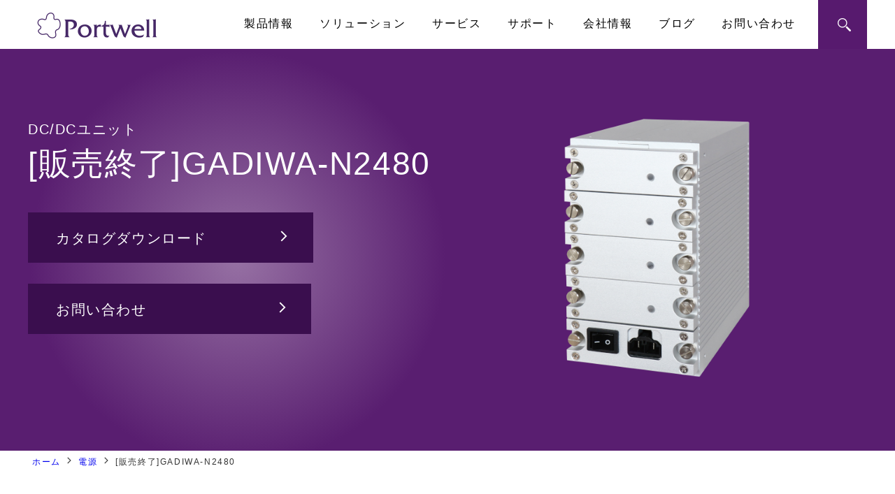

--- FILE ---
content_type: text/html; charset=UTF-8
request_url: https://www.portwell.co.jp/power/gadiwa-n2480/
body_size: 8740
content:
<!DOCTYPE html>
<html lang="ja">
<head>
<meta http-equiv="X-UA-Compatible" content="IE=edge">
<meta charset="utf-8">

<link rel="stylesheet" type="text/css" href="/common/css/style.css?20231206024621">
<link href="https://fonts.googleapis.com/css?family=Oswald:200,400,700" rel="stylesheet">
<!--[if IE]>
<script src="http://html5shiv.googlecode.com/svn/trunk/html5.js"></script>
<![endif]-->
<meta name="viewport" content="width=device-width,initial-scale=1">
<meta name="format-detection" content="telephone=no">
<link href="https://fonts.googleapis.com/css?family=Oswald" rel="stylesheet">

		<!-- All in One SEO 4.7.1.1 - aioseo.com -->
		<title>[販売終了]GADIWA-N2480 | 産業用PC、業務用タブレット、ハンディターミナルのポートウェルジャパン株式会社</title>
		<meta name="robots" content="max-snippet:-1, max-image-preview:large, max-video-preview:-1" />
		<meta name="google-site-verification" content="XJPmlfcs7uob5gWS8clFc209ATkGY8MShgUdLDL4XBE" />
		<link rel="canonical" href="https://www.portwell.co.jp/power/gadiwa-n2480/" />
		<meta name="generator" content="All in One SEO (AIOSEO) 4.7.1.1" />
		<meta property="og:locale" content="ja_JP" />
		<meta property="og:site_name" content="ポートウェルジャパン株式会社 | 産業用PC, 組み込みマザーボード, クラウドストレージのリーディングカンパニー" />
		<meta property="og:type" content="article" />
		<meta property="og:title" content="[販売終了]GADIWA-N2480 | 産業用PC、業務用タブレット、ハンディターミナルのポートウェルジャパン株式会社" />
		<meta property="og:url" content="https://www.portwell.co.jp/power/gadiwa-n2480/" />
		<meta property="og:image" content="https://www.portwell.co.jp/manage/wp-content/uploads/2024/09/logo-PJI-4x1-1.png" />
		<meta property="og:image:secure_url" content="https://www.portwell.co.jp/manage/wp-content/uploads/2024/09/logo-PJI-4x1-1.png" />
		<meta property="article:published_time" content="2024-01-17T01:50:17+00:00" />
		<meta property="article:modified_time" content="2025-06-20T00:47:26+00:00" />
		<meta name="twitter:card" content="summary" />
		<meta name="twitter:title" content="[販売終了]GADIWA-N2480 | 産業用PC、業務用タブレット、ハンディターミナルのポートウェルジャパン株式会社" />
		<meta name="twitter:image" content="https://www.portwell.co.jp/manage/wp-content/uploads/2024/09/logo-PJI-4x1-1.png" />
		<script type="application/ld+json" class="aioseo-schema">
			{"@context":"https:\/\/schema.org","@graph":[{"@type":"Article","@id":"https:\/\/www.portwell.co.jp\/power\/gadiwa-n2480\/#article","name":"[\u8ca9\u58f2\u7d42\u4e86]GADIWA-N2480 | \u7523\u696d\u7528PC\u3001\u696d\u52d9\u7528\u30bf\u30d6\u30ec\u30c3\u30c8\u3001\u30cf\u30f3\u30c7\u30a3\u30bf\u30fc\u30df\u30ca\u30eb\u306e\u30dd\u30fc\u30c8\u30a6\u30a7\u30eb\u30b8\u30e3\u30d1\u30f3\u682a\u5f0f\u4f1a\u793e","headline":"[\u8ca9\u58f2\u7d42\u4e86]GADIWA-N2480","author":{"@id":"https:\/\/www.portwell.co.jp\/author\/tachihara\/#author"},"publisher":{"@id":"https:\/\/www.portwell.co.jp\/#organization"},"image":{"@type":"ImageObject","url":"https:\/\/www.portwell.co.jp\/manage\/wp-content\/uploads\/2024\/01\/GADIWA-N2480_web.png","width":720,"height":450},"datePublished":"2024-01-17T10:50:17+09:00","dateModified":"2025-06-20T09:47:26+09:00","inLanguage":"ja","mainEntityOfPage":{"@id":"https:\/\/www.portwell.co.jp\/power\/gadiwa-n2480\/#webpage"},"isPartOf":{"@id":"https:\/\/www.portwell.co.jp\/power\/gadiwa-n2480\/#webpage"},"articleSection":"\u96fb\u6e90, \u96fb\u6e90, \u30d5\u30a9\u30fc\u30e0\u30d5\u30a1\u30af\u30bf, DC\/DC\u30e6\u30cb\u30c3\u30c8, \u6700\u5927\u51fa\u529b, 400W\uff5e500W, \u30d1\u30ef\u30fc\u30a4\u30f3\u30d7\u30c3\u30c8, DC"},{"@type":"BreadcrumbList","@id":"https:\/\/www.portwell.co.jp\/power\/gadiwa-n2480\/#breadcrumblist","itemListElement":[{"@type":"ListItem","@id":"https:\/\/www.portwell.co.jp\/#listItem","position":1,"name":"\u5bb6","item":"https:\/\/www.portwell.co.jp\/","nextItem":"https:\/\/www.portwell.co.jp\/category\/power\/#listItem"},{"@type":"ListItem","@id":"https:\/\/www.portwell.co.jp\/category\/power\/#listItem","position":2,"name":"\u96fb\u6e90","item":"https:\/\/www.portwell.co.jp\/category\/power\/","nextItem":"https:\/\/www.portwell.co.jp\/power\/gadiwa-n2480\/#listItem","previousItem":"https:\/\/www.portwell.co.jp\/#listItem"},{"@type":"ListItem","@id":"https:\/\/www.portwell.co.jp\/power\/gadiwa-n2480\/#listItem","position":3,"name":"[\u8ca9\u58f2\u7d42\u4e86]GADIWA-N2480","previousItem":"https:\/\/www.portwell.co.jp\/category\/power\/#listItem"}]},{"@type":"Organization","@id":"https:\/\/www.portwell.co.jp\/#organization","name":"\u7523\u696d\u7528PC\u3001\u696d\u52d9\u7528\u30bf\u30d6\u30ec\u30c3\u30c8\u3001\u30cf\u30f3\u30c7\u30a3\u30bf\u30fc\u30df\u30ca\u30eb\u306e\u30dd\u30fc\u30c8\u30a6\u30a7\u30eb\u30b8\u30e3\u30d1\u30f3\u682a\u5f0f\u4f1a\u793e","description":"\u7523\u696d\u7528PC\u3001\u30de\u30b6\u30fc\u30dc\u30fc\u30c9\u306e\u30ea\u30fc\u30c7\u30a3\u30f3\u30b0\u30ab\u30f3\u30d1\u30cb\u30fc\u3002\u30d5\u30a1\u30f3\u30ec\u30b9PC\u3001\u30dc\u30c3\u30af\u30b9\u578bPC\u3084\u30d1\u30cd\u30ebPC\u3001\u30cf\u30f3\u30c7\u30a3\u30bf\u30fc\u30df\u30ca\u30eb\u3084\u30bf\u30d6\u30ec\u30c3\u30c8\u306a\u3069\u3001\u3042\u3089\u3086\u308b\u7523\u696d\u306b\u30de\u30c3\u30c1\u3059\u308b\u88fd\u54c1\u3092\u53d6\u308a\u63c3\u3048\u3066\u304a\u308a\u307e\u3059\u3002\u6a19\u6e96\u54c1\u3092\u30d9\u30fc\u30b9\u3068\u3057\u305f\u7d20\u65e9\u3044\u5546\u54c1\u5c55\u958b\u3001\u56fd\u5185\u6280\u8853\u30b9\u30bf\u30c3\u30d5\u304c\u30b5\u30dd\u30fc\u30c8\u3059\u308b\u5404\u7a2eODM\/OEM\u306a\u3069\u3001\u3054\u8981\u671b\u306b\u5408\u308f\u305b\u305f\u6700\u9069\u306a\u3054\u63d0\u6848\u3092\u81f4\u3057\u307e\u3059\u3002","url":"https:\/\/www.portwell.co.jp\/","logo":{"@type":"ImageObject","url":"https:\/\/www.portwell.co.jp\/manage\/wp-content\/uploads\/2024\/09\/logo-PJI-4x1-1.png","@id":"https:\/\/www.portwell.co.jp\/power\/gadiwa-n2480\/#organizationLogo","width":2400,"height":600},"image":{"@id":"https:\/\/www.portwell.co.jp\/power\/gadiwa-n2480\/#organizationLogo"},"sameAs":["https:\/\/www.instagram.com\/portwell_japan\/","https:\/\/www.youtube.com\/@portwelljapaninc"]},{"@type":"Person","@id":"https:\/\/www.portwell.co.jp\/author\/tachihara\/#author","url":"https:\/\/www.portwell.co.jp\/author\/tachihara\/","name":"ktachihara","image":{"@type":"ImageObject","@id":"https:\/\/www.portwell.co.jp\/power\/gadiwa-n2480\/#authorImage","url":"https:\/\/secure.gravatar.com\/avatar\/859400c3138a531c4a6ed14dae8fe982?s=96&d=mm&r=g","width":96,"height":96,"caption":"ktachihara"}},{"@type":"WebPage","@id":"https:\/\/www.portwell.co.jp\/power\/gadiwa-n2480\/#webpage","url":"https:\/\/www.portwell.co.jp\/power\/gadiwa-n2480\/","name":"[\u8ca9\u58f2\u7d42\u4e86]GADIWA-N2480 | \u7523\u696d\u7528PC\u3001\u696d\u52d9\u7528\u30bf\u30d6\u30ec\u30c3\u30c8\u3001\u30cf\u30f3\u30c7\u30a3\u30bf\u30fc\u30df\u30ca\u30eb\u306e\u30dd\u30fc\u30c8\u30a6\u30a7\u30eb\u30b8\u30e3\u30d1\u30f3\u682a\u5f0f\u4f1a\u793e","inLanguage":"ja","isPartOf":{"@id":"https:\/\/www.portwell.co.jp\/#website"},"breadcrumb":{"@id":"https:\/\/www.portwell.co.jp\/power\/gadiwa-n2480\/#breadcrumblist"},"author":{"@id":"https:\/\/www.portwell.co.jp\/author\/tachihara\/#author"},"creator":{"@id":"https:\/\/www.portwell.co.jp\/author\/tachihara\/#author"},"image":{"@type":"ImageObject","url":"https:\/\/www.portwell.co.jp\/manage\/wp-content\/uploads\/2024\/01\/GADIWA-N2480_web.png","@id":"https:\/\/www.portwell.co.jp\/power\/gadiwa-n2480\/#mainImage","width":720,"height":450},"primaryImageOfPage":{"@id":"https:\/\/www.portwell.co.jp\/power\/gadiwa-n2480\/#mainImage"},"datePublished":"2024-01-17T10:50:17+09:00","dateModified":"2025-06-20T09:47:26+09:00"},{"@type":"WebSite","@id":"https:\/\/www.portwell.co.jp\/#website","url":"https:\/\/www.portwell.co.jp\/","name":"\u7523\u696d\u7528PC\u3001\u696d\u52d9\u7528\u30bf\u30d6\u30ec\u30c3\u30c8\u3001\u30cf\u30f3\u30c7\u30a3\u30bf\u30fc\u30df\u30ca\u30eb\u306e\u30dd\u30fc\u30c8\u30a6\u30a7\u30eb\u30b8\u30e3\u30d1\u30f3\u682a\u5f0f\u4f1a\u793e","description":"\u7523\u696d\u7528PC\u3001\u30de\u30b6\u30fc\u30dc\u30fc\u30c9\u306e\u30ea\u30fc\u30c7\u30a3\u30f3\u30b0\u30ab\u30f3\u30d1\u30cb\u30fc\u3002\u30d5\u30a1\u30f3\u30ec\u30b9PC\u3001\u30dc\u30c3\u30af\u30b9\u578bPC\u3084\u30d1\u30cd\u30ebPC\u3001\u30cf\u30f3\u30c7\u30a3\u30bf\u30fc\u30df\u30ca\u30eb\u3084\u30bf\u30d6\u30ec\u30c3\u30c8\u306a\u3069\u3001\u3042\u3089\u3086\u308b\u7523\u696d\u306b\u30de\u30c3\u30c1\u3059\u308b\u88fd\u54c1\u3092\u53d6\u308a\u63c3\u3048\u3066\u304a\u308a\u307e\u3059\u3002\u6a19\u6e96\u54c1\u3092\u30d9\u30fc\u30b9\u3068\u3057\u305f\u7d20\u65e9\u3044\u5546\u54c1\u5c55\u958b\u3001\u56fd\u5185\u6280\u8853\u30b9\u30bf\u30c3\u30d5\u304c\u30b5\u30dd\u30fc\u30c8\u3059\u308b\u5404\u7a2eODM\/OEM\u306a\u3069\u3001\u3054\u8981\u671b\u306b\u5408\u308f\u305b\u305f\u6700\u9069\u306a\u3054\u63d0\u6848\u3092\u81f4\u3057\u307e\u3059\u3002","inLanguage":"ja","publisher":{"@id":"https:\/\/www.portwell.co.jp\/#organization"}}]}
		</script>
		<script type="text/javascript">
			(function(c,l,a,r,i,t,y){
			c[a]=c[a]||function(){(c[a].q=c[a].q||[]).push(arguments)};t=l.createElement(r);t.async=1;
			t.src="https://www.clarity.ms/tag/"+i+"?ref=aioseo";y=l.getElementsByTagName(r)[0];y.parentNode.insertBefore(t,y);
		})(window, document, "clarity", "script", "by67me5cgo");
		</script>
		<!-- All in One SEO -->


<!-- Google Tag Manager for WordPress by gtm4wp.com -->
<script data-cfasync="false" data-pagespeed-no-defer>
	var gtm4wp_datalayer_name = "dataLayer";
	var dataLayer = dataLayer || [];
</script>
<!-- End Google Tag Manager for WordPress by gtm4wp.com --><link rel='dns-prefetch' href='//ajax.googleapis.com' />
<link rel='stylesheet' id='wp-block-library-css' href='https://www.portwell.co.jp/manage/wp-includes/css/dist/block-library/style.min.css?ver=f7ddb2084345a09b77991716edf0d1ae' type='text/css' media='all' />
<style id='classic-theme-styles-inline-css' type='text/css'>
/*! This file is auto-generated */
.wp-block-button__link{color:#fff;background-color:#32373c;border-radius:9999px;box-shadow:none;text-decoration:none;padding:calc(.667em + 2px) calc(1.333em + 2px);font-size:1.125em}.wp-block-file__button{background:#32373c;color:#fff;text-decoration:none}
</style>
<style id='global-styles-inline-css' type='text/css'>
:root{--wp--preset--aspect-ratio--square: 1;--wp--preset--aspect-ratio--4-3: 4/3;--wp--preset--aspect-ratio--3-4: 3/4;--wp--preset--aspect-ratio--3-2: 3/2;--wp--preset--aspect-ratio--2-3: 2/3;--wp--preset--aspect-ratio--16-9: 16/9;--wp--preset--aspect-ratio--9-16: 9/16;--wp--preset--color--black: #000000;--wp--preset--color--cyan-bluish-gray: #abb8c3;--wp--preset--color--white: #ffffff;--wp--preset--color--pale-pink: #f78da7;--wp--preset--color--vivid-red: #cf2e2e;--wp--preset--color--luminous-vivid-orange: #ff6900;--wp--preset--color--luminous-vivid-amber: #fcb900;--wp--preset--color--light-green-cyan: #7bdcb5;--wp--preset--color--vivid-green-cyan: #00d084;--wp--preset--color--pale-cyan-blue: #8ed1fc;--wp--preset--color--vivid-cyan-blue: #0693e3;--wp--preset--color--vivid-purple: #9b51e0;--wp--preset--gradient--vivid-cyan-blue-to-vivid-purple: linear-gradient(135deg,rgba(6,147,227,1) 0%,rgb(155,81,224) 100%);--wp--preset--gradient--light-green-cyan-to-vivid-green-cyan: linear-gradient(135deg,rgb(122,220,180) 0%,rgb(0,208,130) 100%);--wp--preset--gradient--luminous-vivid-amber-to-luminous-vivid-orange: linear-gradient(135deg,rgba(252,185,0,1) 0%,rgba(255,105,0,1) 100%);--wp--preset--gradient--luminous-vivid-orange-to-vivid-red: linear-gradient(135deg,rgba(255,105,0,1) 0%,rgb(207,46,46) 100%);--wp--preset--gradient--very-light-gray-to-cyan-bluish-gray: linear-gradient(135deg,rgb(238,238,238) 0%,rgb(169,184,195) 100%);--wp--preset--gradient--cool-to-warm-spectrum: linear-gradient(135deg,rgb(74,234,220) 0%,rgb(151,120,209) 20%,rgb(207,42,186) 40%,rgb(238,44,130) 60%,rgb(251,105,98) 80%,rgb(254,248,76) 100%);--wp--preset--gradient--blush-light-purple: linear-gradient(135deg,rgb(255,206,236) 0%,rgb(152,150,240) 100%);--wp--preset--gradient--blush-bordeaux: linear-gradient(135deg,rgb(254,205,165) 0%,rgb(254,45,45) 50%,rgb(107,0,62) 100%);--wp--preset--gradient--luminous-dusk: linear-gradient(135deg,rgb(255,203,112) 0%,rgb(199,81,192) 50%,rgb(65,88,208) 100%);--wp--preset--gradient--pale-ocean: linear-gradient(135deg,rgb(255,245,203) 0%,rgb(182,227,212) 50%,rgb(51,167,181) 100%);--wp--preset--gradient--electric-grass: linear-gradient(135deg,rgb(202,248,128) 0%,rgb(113,206,126) 100%);--wp--preset--gradient--midnight: linear-gradient(135deg,rgb(2,3,129) 0%,rgb(40,116,252) 100%);--wp--preset--font-size--small: 13px;--wp--preset--font-size--medium: 20px;--wp--preset--font-size--large: 36px;--wp--preset--font-size--x-large: 42px;--wp--preset--spacing--20: 0.44rem;--wp--preset--spacing--30: 0.67rem;--wp--preset--spacing--40: 1rem;--wp--preset--spacing--50: 1.5rem;--wp--preset--spacing--60: 2.25rem;--wp--preset--spacing--70: 3.38rem;--wp--preset--spacing--80: 5.06rem;--wp--preset--shadow--natural: 6px 6px 9px rgba(0, 0, 0, 0.2);--wp--preset--shadow--deep: 12px 12px 50px rgba(0, 0, 0, 0.4);--wp--preset--shadow--sharp: 6px 6px 0px rgba(0, 0, 0, 0.2);--wp--preset--shadow--outlined: 6px 6px 0px -3px rgba(255, 255, 255, 1), 6px 6px rgba(0, 0, 0, 1);--wp--preset--shadow--crisp: 6px 6px 0px rgba(0, 0, 0, 1);}:where(.is-layout-flex){gap: 0.5em;}:where(.is-layout-grid){gap: 0.5em;}body .is-layout-flex{display: flex;}.is-layout-flex{flex-wrap: wrap;align-items: center;}.is-layout-flex > :is(*, div){margin: 0;}body .is-layout-grid{display: grid;}.is-layout-grid > :is(*, div){margin: 0;}:where(.wp-block-columns.is-layout-flex){gap: 2em;}:where(.wp-block-columns.is-layout-grid){gap: 2em;}:where(.wp-block-post-template.is-layout-flex){gap: 1.25em;}:where(.wp-block-post-template.is-layout-grid){gap: 1.25em;}.has-black-color{color: var(--wp--preset--color--black) !important;}.has-cyan-bluish-gray-color{color: var(--wp--preset--color--cyan-bluish-gray) !important;}.has-white-color{color: var(--wp--preset--color--white) !important;}.has-pale-pink-color{color: var(--wp--preset--color--pale-pink) !important;}.has-vivid-red-color{color: var(--wp--preset--color--vivid-red) !important;}.has-luminous-vivid-orange-color{color: var(--wp--preset--color--luminous-vivid-orange) !important;}.has-luminous-vivid-amber-color{color: var(--wp--preset--color--luminous-vivid-amber) !important;}.has-light-green-cyan-color{color: var(--wp--preset--color--light-green-cyan) !important;}.has-vivid-green-cyan-color{color: var(--wp--preset--color--vivid-green-cyan) !important;}.has-pale-cyan-blue-color{color: var(--wp--preset--color--pale-cyan-blue) !important;}.has-vivid-cyan-blue-color{color: var(--wp--preset--color--vivid-cyan-blue) !important;}.has-vivid-purple-color{color: var(--wp--preset--color--vivid-purple) !important;}.has-black-background-color{background-color: var(--wp--preset--color--black) !important;}.has-cyan-bluish-gray-background-color{background-color: var(--wp--preset--color--cyan-bluish-gray) !important;}.has-white-background-color{background-color: var(--wp--preset--color--white) !important;}.has-pale-pink-background-color{background-color: var(--wp--preset--color--pale-pink) !important;}.has-vivid-red-background-color{background-color: var(--wp--preset--color--vivid-red) !important;}.has-luminous-vivid-orange-background-color{background-color: var(--wp--preset--color--luminous-vivid-orange) !important;}.has-luminous-vivid-amber-background-color{background-color: var(--wp--preset--color--luminous-vivid-amber) !important;}.has-light-green-cyan-background-color{background-color: var(--wp--preset--color--light-green-cyan) !important;}.has-vivid-green-cyan-background-color{background-color: var(--wp--preset--color--vivid-green-cyan) !important;}.has-pale-cyan-blue-background-color{background-color: var(--wp--preset--color--pale-cyan-blue) !important;}.has-vivid-cyan-blue-background-color{background-color: var(--wp--preset--color--vivid-cyan-blue) !important;}.has-vivid-purple-background-color{background-color: var(--wp--preset--color--vivid-purple) !important;}.has-black-border-color{border-color: var(--wp--preset--color--black) !important;}.has-cyan-bluish-gray-border-color{border-color: var(--wp--preset--color--cyan-bluish-gray) !important;}.has-white-border-color{border-color: var(--wp--preset--color--white) !important;}.has-pale-pink-border-color{border-color: var(--wp--preset--color--pale-pink) !important;}.has-vivid-red-border-color{border-color: var(--wp--preset--color--vivid-red) !important;}.has-luminous-vivid-orange-border-color{border-color: var(--wp--preset--color--luminous-vivid-orange) !important;}.has-luminous-vivid-amber-border-color{border-color: var(--wp--preset--color--luminous-vivid-amber) !important;}.has-light-green-cyan-border-color{border-color: var(--wp--preset--color--light-green-cyan) !important;}.has-vivid-green-cyan-border-color{border-color: var(--wp--preset--color--vivid-green-cyan) !important;}.has-pale-cyan-blue-border-color{border-color: var(--wp--preset--color--pale-cyan-blue) !important;}.has-vivid-cyan-blue-border-color{border-color: var(--wp--preset--color--vivid-cyan-blue) !important;}.has-vivid-purple-border-color{border-color: var(--wp--preset--color--vivid-purple) !important;}.has-vivid-cyan-blue-to-vivid-purple-gradient-background{background: var(--wp--preset--gradient--vivid-cyan-blue-to-vivid-purple) !important;}.has-light-green-cyan-to-vivid-green-cyan-gradient-background{background: var(--wp--preset--gradient--light-green-cyan-to-vivid-green-cyan) !important;}.has-luminous-vivid-amber-to-luminous-vivid-orange-gradient-background{background: var(--wp--preset--gradient--luminous-vivid-amber-to-luminous-vivid-orange) !important;}.has-luminous-vivid-orange-to-vivid-red-gradient-background{background: var(--wp--preset--gradient--luminous-vivid-orange-to-vivid-red) !important;}.has-very-light-gray-to-cyan-bluish-gray-gradient-background{background: var(--wp--preset--gradient--very-light-gray-to-cyan-bluish-gray) !important;}.has-cool-to-warm-spectrum-gradient-background{background: var(--wp--preset--gradient--cool-to-warm-spectrum) !important;}.has-blush-light-purple-gradient-background{background: var(--wp--preset--gradient--blush-light-purple) !important;}.has-blush-bordeaux-gradient-background{background: var(--wp--preset--gradient--blush-bordeaux) !important;}.has-luminous-dusk-gradient-background{background: var(--wp--preset--gradient--luminous-dusk) !important;}.has-pale-ocean-gradient-background{background: var(--wp--preset--gradient--pale-ocean) !important;}.has-electric-grass-gradient-background{background: var(--wp--preset--gradient--electric-grass) !important;}.has-midnight-gradient-background{background: var(--wp--preset--gradient--midnight) !important;}.has-small-font-size{font-size: var(--wp--preset--font-size--small) !important;}.has-medium-font-size{font-size: var(--wp--preset--font-size--medium) !important;}.has-large-font-size{font-size: var(--wp--preset--font-size--large) !important;}.has-x-large-font-size{font-size: var(--wp--preset--font-size--x-large) !important;}
:where(.wp-block-post-template.is-layout-flex){gap: 1.25em;}:where(.wp-block-post-template.is-layout-grid){gap: 1.25em;}
:where(.wp-block-columns.is-layout-flex){gap: 2em;}:where(.wp-block-columns.is-layout-grid){gap: 2em;}
:root :where(.wp-block-pullquote){font-size: 1.5em;line-height: 1.6;}
</style>
<link rel='stylesheet' id='xo-slider-css' href='https://www.portwell.co.jp/manage/wp-content/plugins/xo-liteslider/css/base.min.css?ver=3.8.6' type='text/css' media='all' />
<link rel='stylesheet' id='xo-swiper-css' href='https://www.portwell.co.jp/manage/wp-content/plugins/xo-liteslider/assets/vendor/swiper/swiper-bundle.min.css?ver=3.8.6' type='text/css' media='all' />
<script type="text/javascript" src="https://ajax.googleapis.com/ajax/libs/jquery/2.2.4/jquery.min.js" id="jquery-js"></script>

<!-- Google Tag Manager for WordPress by gtm4wp.com -->
<!-- GTM Container placement set to automatic -->
<script data-cfasync="false" data-pagespeed-no-defer>
	var dataLayer_content = {"pagePostType":"post","pagePostType2":"single-post","pageCategory":["power"],"pagePostAuthor":"ktachihara"};
	dataLayer.push( dataLayer_content );
</script>
<script data-cfasync="false">
(function(w,d,s,l,i){w[l]=w[l]||[];w[l].push({'gtm.start':
new Date().getTime(),event:'gtm.js'});var f=d.getElementsByTagName(s)[0],
j=d.createElement(s),dl=l!='dataLayer'?'&l='+l:'';j.async=true;j.src=
'//www.googletagmanager.com/gtm.js?id='+i+dl;f.parentNode.insertBefore(j,f);
})(window,document,'script','dataLayer','GTM-M3BBCJ2');
</script>
<!-- End Google Tag Manager for WordPress by gtm4wp.com --><link rel="icon" href="https://www.portwell.co.jp/manage/wp-content/uploads/2024/09/PJI_favicon-150x150.png" sizes="32x32" />
<link rel="icon" href="https://www.portwell.co.jp/manage/wp-content/uploads/2024/09/PJI_favicon-300x300.png" sizes="192x192" />
<link rel="apple-touch-icon" href="https://www.portwell.co.jp/manage/wp-content/uploads/2024/09/PJI_favicon-300x300.png" />
<meta name="msapplication-TileImage" content="https://www.portwell.co.jp/manage/wp-content/uploads/2024/09/PJI_favicon-300x300.png" />
<script src="//ar.mrc-s.com/web/ar.js" charset="utf-8" data-id="f74eq4" async></script>
</head>

<body id="product">

<div id="headerWrap">
	<div id="header">
		<button class="js-toggle-left-slidebar" tabindex="1" accesskey="1">
			<span class="style1"></span>
			<span class="style2"></span>
			<span class="style3"></span>
		</button>
		<div class="search">
			<div class="wrap">
				<img src="/data/ico_search.png" alt="ico_search">
			</div>
			<div class="subBg">
				<form role="search" method="get" class="search-form" action="https://www.portwell.co.jp/" id="searchform">   
		<input type="search" class="search-field" value="" name="s" id="s">
		<label>
			<input type="submit" value="SEARCH" />
		</label>
    </form>			</div>
		</div>
		
		<div id="off-canvas">
			<nav>
				<ul id="nav" class="dropmenu">
					            <li class="product">
                <a href="https://www.portwell.co.jp/product/">製品情報</a>
                    <div class="sp nav_ico">
        <div class="on open">OPEN<span class="ico"></span></div>
        <div class="close">CLOSE<span class="ico"></span></div>
    </div>
                <div class="subBg"><div class="subWrap">            <div class="subMenu">
                <span>
                    <a href="https://www.portwell.co.jp/category/system-products/">システム製品</a>
                </span>
                <ul class="pc"><li><a href="https://www.portwell.co.jp/category/system-products/?key=system-products-form-factor-bpc">ボックス型PC</a></li><li><a href="https://www.portwell.co.jp/category/system-products/?key=system-products-form-factor-gpu">GPUサーバー・ワークステーション</a></li><li><a href="https://www.portwell.co.jp/category/system-products/?key=system-products-form-factor-tablet">産業用タブレットPC</a></li><li><a href="https://www.portwell.co.jp/category/system-products/?key=system-products-form-factor-ppc">パネルPC</a></li><li><a href="https://www.portwell.co.jp/category/system-products/?key=system-products-form-factor-certificated">海外認証取得PC</a></li><li><a href="https://www.portwell.co.jp/category/system-products/?key=system-products-form-factor-network">ネットワークアプライアンス</a></li><li><a href="https://www.portwell.co.jp/category/system-products/?key=system-products-form-factor-handy-terminal">ハンディターミナル</a></li><li><a href="https://www.portwell.co.jp/category/system-products/?key=system-products-form-factor-monitor">ディスプレイ/モニター</a></li><li><a href="https://www.portwell.co.jp/category/system-products/?key=system-products-form-factor-%e3%81%9d%e3%81%ae%e4%bb%96">その他</a></li></ul>
            </div>            <div class="subMenu">
                <span>
                    <a href="https://www.portwell.co.jp/category/motherboard/">組み込み用ボード</a>
                </span>
                <ul class="pc"><li><a href="https://www.portwell.co.jp/category/motherboard/?key=motherboard-form-factor-atx">ATX</a></li><li><a href="https://www.portwell.co.jp/category/motherboard/?key=motherboard-form-factor-micro-atx">Micro-ATX</a></li><li><a href="https://www.portwell.co.jp/category/motherboard/?key=motherboard-form-factor-mini-itx">Mini-ITX</a></li><li><a href="https://www.portwell.co.jp/category/motherboard/?key=motherboard-form-factor-nano-itx">Nano-ITX</a></li><li><a href="https://www.portwell.co.jp/category/motherboard/?key=motherboard-form-factor-pico-itx">Pico-ITX</a></li><li><a href="https://www.portwell.co.jp/category/motherboard/?key=motherboard-form-factor-nuc">NUC</a></li><li><a href="https://www.portwell.co.jp/category/motherboard/?key=motherboard-form-factor-35inch">3.5インチボード</a></li><li><a href="https://www.portwell.co.jp/category/motherboard/?key=motherboard-form-factor-other">その他</a></li></ul>
            </div>            <div class="subMenu">
                <span>
                    <a href="https://www.portwell.co.jp/category/com/">コンピュータ・オン・モジュール</a>
                </span>
                <ul class="pc"><li><a href="https://www.portwell.co.jp/category/com/?key=com-form-factor-com-hpc">COM-HPC</a></li><li><a href="https://www.portwell.co.jp/category/com/?key=com-form-factor-com-express">COM Express</a></li><li><a href="https://www.portwell.co.jp/category/com/?key=com-form-factor-qseven">Qseven</a></li><li><a href="https://www.portwell.co.jp/category/com/?key=com-form-factor-smarc">SMARC</a></li><li><a href="https://www.portwell.co.jp/category/com/?key=com-form-factor-carrierboard">キャリアボード</a></li></ul>
            </div>            <div class="subMenu">
                <span>
                    <a href="https://www.portwell.co.jp/category/sbc/">シングルボードコンピュータ</a>
                </span>
                <ul class="pc"><li><a href="https://www.portwell.co.jp/category/sbc/?key=sbc-form-factor-picmg1-3-shb">PICMG1.3 SHB</a></li><li><a href="https://www.portwell.co.jp/category/sbc/?key=sbc-form-factor-%e3%83%8f%e3%83%bc%e3%83%95%e3%82%b5%e3%82%a4%e3%82%basbc">ハーフサイズSBC</a></li></ul>
            </div>            <div class="subMenu">
                <span>
                    <a href="https://www.portwell.co.jp/category/backplane/">バックプレーン</a>
                </span>
                <ul class="pc"><li><a href="https://www.portwell.co.jp/category/backplane/?key=backplane-form-factor-picmg1-3-%e3%83%90%e3%83%83%e3%82%af%e3%83%97%e3%83%ac%e3%83%bc%e3%83%b3">PICMG1.3 バックプレーン</a></li></ul>
            </div>            <div class="subMenu">
                <span>
                    <a href="https://www.portwell.co.jp/category/japan-premium/">ジャパンプレミアム</a>
                </span>
                <ul class="pc"><li><a href="https://www.portwell.co.jp/category/japan-premium/?key=japan-premium-form-factor-motherboard">CPUボード</a></li><li><a href="https://www.portwell.co.jp/category/japan-premium/?key=japan-premium-form-factor-system">システム製品</a></li></ul>
            </div>            <div class="subMenu">
                <span>
                    <a href="https://www.portwell.co.jp/category/chassis/">シャーシ ／ 筐体</a>
                </span>
                <ul class="pc"><li><a href="https://www.portwell.co.jp/category/chassis/?key=chassis-form-factor-rackmount">ラックマウントシャーシ</a></li><li><a href="https://www.portwell.co.jp/category/chassis/?key=chassis-form-factor-node">ノードシャーシ</a></li><li><a href="https://www.portwell.co.jp/category/chassis/?key=chassis-form-factor-sff">小型シャーシ</a></li></ul>
            </div>            <div class="subMenu">
                <span>
                    <a href="https://www.portwell.co.jp/category/power/">電源</a>
                </span>
                <ul class="pc"><li><a href="https://www.portwell.co.jp/category/power/?key=power-form-factor-ps2">PS/2サイズ電源</a></li><li><a href="https://www.portwell.co.jp/category/power/?key=power-form-factor-redundant">リダンダント(冗長化)電源</a></li><li><a href="https://www.portwell.co.jp/category/power/?key=power-form-factor-flexatx-1u">FlexATX・1Uサイズ電源</a></li><li><a href="https://www.portwell.co.jp/category/power/?key=power-form-factor-openflame">オープンフレーム電源</a></li><li><a href="https://www.portwell.co.jp/category/power/?key=power-form-factor-dcdc-converter">DC/DCユニット</a></li><li><a href="https://www.portwell.co.jp/category/power/?key=power-form-factor-acadaptor">ACアダプター</a></li></ul>
            </div>            <div class="subMenu">
                <span>
                    <a href="https://www.portwell.co.jp/category/accessory/">アクセサリ</a>
                </span>
                <ul class="pc"><li><a href="https://www.portwell.co.jp/category/accessory/?key=accessory-form-factor-motion-card">モーションコントロールカード</a></li><li><a href="https://www.portwell.co.jp/category/accessory/?key=accessory-form-factor-daq-card">データ収集(DAQ)ボード</a></li><li><a href="https://www.portwell.co.jp/category/accessory/?key=accessory-form-factor-communication-card">通信カード</a></li><li><a href="https://www.portwell.co.jp/category/accessory/?key=accessory-form-factor-acceleration-card">AIアクセラレーションカード</a></li><li><a href="https://www.portwell.co.jp/category/accessory/?key=accessory-form-factor-lancard">LANカード</a></li></ul>
            </div></div></div>
            </li>            <li class="solution">
                <a href="https://www.portwell.co.jp/solution/">ソリューション</a>
                    <div class="sp nav_ico">
        <div class="on open">OPEN<span class="ico"></span></div>
        <div class="close">CLOSE<span class="ico"></span></div>
    </div>
                <div class="subBg center"><div class="subWrap">            <div class="subMenu">
                <span>
                    <a href="https://www.portwell.co.jp/solution/retail/">リテール・物流</a>
                </span>
            </div>            <div class="subMenu">
                <span>
                    <a href="https://www.portwell.co.jp/solution/medical/">メディカル</a>
                </span>
            </div>            <div class="subMenu">
                <span>
                    <a href="https://www.portwell.co.jp/solution/factory-automation/">ファクトリーオートメーション</a>
                </span>
            </div></div></div>
            </li>            <li class="service">
                <a href="https://www.portwell.co.jp/service/">サービス</a>
                
                
            </li>            <li class="support">
                <a href="https://www.portwell.co.jp/support/">サポート</a>
                    <div class="sp nav_ico">
        <div class="on open">OPEN<span class="ico"></span></div>
        <div class="close">CLOSE<span class="ico"></span></div>
    </div>
                <div class="subBg center"><div class="subWrap">            <div class="subMenu">
                <span>
                    <a href="https://www.portwell.co.jp/support/technical-contact/">修理依頼、技術的なお問い合わせ</a>
                </span>
            </div>            <div class="subMenu">
                <span>
                    <a href="https://www.portwell.co.jp/support/warranty/">製品保証</a>
                </span>
            </div>            <div class="subMenu">
                <span>
                    <a href="https://www.portwell.co.jp/support/faq/">FAQ</a>
                </span>
            </div></div></div>
            </li>            <li class="about">
                <a href="https://www.portwell.co.jp/about/">会社情報</a>
                    <div class="sp nav_ico">
        <div class="on open">OPEN<span class="ico"></span></div>
        <div class="close">CLOSE<span class="ico"></span></div>
    </div>
                <div class="subBg center"><div class="subWrap">            <div class="subMenu">
                <span>
                    <a href="https://www.portwell.co.jp/about/recruit/">採用情報</a>
                </span>
            </div>            <div class="subMenu">
                <span>
                    <a href="https://www.portwell.co.jp/about/alliance/">アライアンス</a>
                </span>
            </div>            <div class="subMenu">
                <span>
                    <a href="https://www.portwell.co.jp/about/privacy_policy/">プライバシーポリシー</a>
                </span>
            </div>            <div class="subMenu">
                <span>
                    <a href="https://www.portwell.co.jp/about/rohs/">RoHS指令への対応</a>
                </span>
            </div>            <div class="subMenu">
                <span>
                    <a href="https://www.portwell.co.jp/about/iso/">ISO認証取得</a>
                </span>
            </div>            <div class="subMenu">
                <span>
                    <a href="https://www.portwell.co.jp/about/access/">アクセス</a>
                </span>
            </div></div></div>
            </li>            <li class="blog">
                <a href="https://www.portwell.co.jp/blog/">ブログ</a>
                
                
            </li>            <li class="contact">
                <a href="https://www.portwell.co.jp/contact/">お問い合わせ</a>
                
                
            </li>				</ul>
			</nav>
		</div>
		<!-- nav -->
		
		<a class="logo" href="https://www.portwell.co.jp"><img src="/data/logo.png" alt="ポートウェル"></a>
	</div>
</div>

<div class="post-template-default single single-post postid-4636 single-format-standard" id="top">

		<div class="visial">
			<div class="wrap">
				<div class="left"><p></p></div>					
				<div class="eyechatch">
					<img width="720" height="450" src="https://www.portwell.co.jp/manage/wp-content/uploads/2024/01/GADIWA-N2480_web.png" class="attachment-single_thumbnail size-single_thumbnail wp-post-image" alt="" decoding="async" fetchpriority="high" srcset="https://www.portwell.co.jp/manage/wp-content/uploads/2024/01/GADIWA-N2480_web.png 720w, https://www.portwell.co.jp/manage/wp-content/uploads/2024/01/GADIWA-N2480_web-300x188.png 300w, https://www.portwell.co.jp/manage/wp-content/uploads/2024/01/GADIWA-N2480_web-360x225.png 360w" sizes="(max-width: 720px) 100vw, 720px" />				</div>
				
				<div class="left">
					<h1><span>DC/DCユニット</span>[販売終了]GADIWA-N2480</h1>					<ul>
						<li><a data-mrc-download="1751">カタログダウンロード</a></li>						<li class="contact-btn"><a data-mrc-webform="3">お問い合わせ</a></li>
					</ul>
				</div>
			</div>
		</div>
		
		<div id="contentsRim">
			
		<div id="topicPath">
			<ul>
		<li><a href="https://www.portwell.co.jp">ホーム</a></li><li><a href="https://www.portwell.co.jp/power">電源</a></li><li>[販売終了]GADIWA-N2480</li>	
			</ul>
		</div>			<div id="main">
				
				
				<section class="specification">
					<h2>
						SPECIFICATION
						<span>仕様</span>
					</h2>
					
					<div class="wrap">
						<table>
						<tr><th>フォームファクタ</th><td>DC/DCコンバーター</td></tr><tr><th>最大出力</th><td>480W</td></tr>						</table>
					</div>
					
				</section>
				
				<section class="accessory">
					<h2>
						ACCESSORY
						<span>アクセサリ</span>
					</h2>
					<br><div align=center><a data-mrc-download="1751"><img src="https://www.portwell.co.jp/manage/wp-content/uploads/2017/06/catalog_dl.png" alt="" width="220" height="60" class="alignnone size-full wp-image-1218" /></a></div>				</section>
				
				<section class="contact">
					<h2>お問い合わせ</h2>
					<div class="form" data-mrc-webform="3">
						<p>フォームが表示されるまでしばらくお待ち下さい。</p>
						<p>恐れ入りますが、しばらくお待ちいただいてもフォームが表示されない場合は、<a href="mailto:info@portwell.co.jp">こちら</a>までお問い合わせください。</p>
					</div>
				</section>
							
			</div>
			
			<ul class="btn">
				<li><a href="1751">購入する</a></li>			</ul>

	

			<a id="pageTop" href="#top"><span>PAGE TOP</span></a>
		</div><!-- !contentsRim -->
		
		


	
	
	<div id="footerWrap">
		<div id="ico">
			<img src="/data/footer_ico.png" alt="footer_ico">
		</div>
		
		<div id="footer">
			<div class="link">
				
				            <div class="column4">
                            <span class="nav_wrap">
                <a class="parent" href="https://www.portwell.co.jp/product/">製品情報</a>
                    <div class="sp nav_ico">
        <div class="on open">OPEN<span class="ico"></span></div>
        <div class="close">CLOSE<span class="ico"></span></div>
    </div>
                            <ul class="subBg">
                <li><a href="https://www.portwell.co.jp/category/sbc/">シングルボードコンピュータ</a></li><li><a href="https://www.portwell.co.jp/category/motherboard/">組み込み用ボード</a></li><li><a href="https://www.portwell.co.jp/category/com/">コンピュータ・オン・モジュール</a></li><li><a href="https://www.portwell.co.jp/category/backplane/">バックプレーン</a></li><li><a href="https://www.portwell.co.jp/category/system-products/">システム製品</a></li><li><a href="https://www.portwell.co.jp/category/japan-premium/">ジャパンプレミアム</a></li><li><a href="https://www.portwell.co.jp/category/chassis/">シャーシ ／ 筐体</a></li><li><a href="https://www.portwell.co.jp/category/power/">電源</a></li><li><a href="https://www.portwell.co.jp/category/accessory/">アクセサリ</a></li>
            </ul>
            </span>
            </div>            <div class="column4">
                            <span class="nav_wrap">
                <a class="parent" href="https://www.portwell.co.jp/service/">サービス</a>
                
                
            </span>            <span class="nav_wrap">
                <a class="parent" href="https://www.portwell.co.jp/solution/">ソリューション</a>
                    <div class="sp nav_ico">
        <div class="on open">OPEN<span class="ico"></span></div>
        <div class="close">CLOSE<span class="ico"></span></div>
    </div>
                            <ul class="subBg">
                <li><a href="https://www.portwell.co.jp/solution/retail/">リテール・物流</a></li><li><a href="https://www.portwell.co.jp/solution/medical/">メディカル</a></li><li><a href="https://www.portwell.co.jp/solution/factory-automation/">ファクトリーオートメーション</a></li>
            </ul>
            </span>            <span class="nav_wrap">
                <a class="parent" href="https://www.portwell.co.jp/support/">サポート</a>
                    <div class="sp nav_ico">
        <div class="on open">OPEN<span class="ico"></span></div>
        <div class="close">CLOSE<span class="ico"></span></div>
    </div>
                            <ul class="subBg">
                <li><a href="https://www.portwell.co.jp/support/technical-contact/">修理依頼、技術的なお問い合わせ</a></li><li><a href="https://www.portwell.co.jp/support/warranty/">製品保証</a></li><li><a href="https://www.portwell.co.jp/support/faq/">FAQ</a></li>
            </ul>
            </span>
            </div>            <div class="column4">
                            <span class="nav_wrap">
                <a class="parent" href="https://www.portwell.co.jp/about/">会社情報</a>
                    <div class="sp nav_ico">
        <div class="on open">OPEN<span class="ico"></span></div>
        <div class="close">CLOSE<span class="ico"></span></div>
    </div>
                            <ul class="subBg">
                <li><a href="https://www.portwell.co.jp/about/recruit/">採用情報</a></li><li><a href="https://www.portwell.co.jp/about/alliance/">アライアンス</a></li><li><a href="https://www.portwell.co.jp/about/privacy_policy/">プライバシーポリシー</a></li><li><a href="https://www.portwell.co.jp/about/rohs/">RoHS指令への対応</a></li><li><a href="https://www.portwell.co.jp/about/iso/">ISO認証取得</a></li><li><a href="https://www.portwell.co.jp/about/access/">アクセス</a></li>
            </ul>
            </span>            <span class="nav_wrap">
                <a class="parent" href="https://www.portwell.co.jp/blog/">ブログ</a>
                
                
            </span>            <span class="nav_wrap">
                <a class="parent" href="https://www.portwell.co.jp/info/">ニュース</a>
                
                
            </span>
            </div>            <div class="column4">
                            <span class="nav_wrap">
                <a class="parent" href="https://www.portwell.co.jp/contact/">お問い合わせ</a>
                
                
            </span>            <span class="nav_wrap">
                <a class="parent" href="https://www.portwell.co.jp/sitemap/">サイトマップ</a>
                
                
            </span>
            </div>				
				
			</div>
			
			<div class="rightArea">
				<img  class="logo" src="/data/footer_logo.png" alt="footer_logo">
				<span>Portwell Japan, Inc.</span>
				<div>
					<span>東京本社</span>
					112-0011 東京都文京区千石4-27-10<br>
					TEL:(03) 6902-9225 FAX:(03) 6902-9226<br>
				</div><br><div>
					<span>関西営業所</span>
					532-0004 大阪市淀川区西宮原1-8-33<br>
					日宝新大阪第2ビル<br>
					TEL:(06) 4807-7721 FAX:(06) 4807-7720
				</div>
			</div>
			
		</div>
		
		<small class="copyright">Copyright &copy; Portwell Japan, Inc. All rights reserved.</small>
	</div>

</div>
<!-- !container -->

<!-- !script -->

<script src="/common/js/config.min.js" async></script>
<script src="/common/js/libs/jquery.lib.set.min.js" async></script>
<script src="https://form.mrc-s.com/web/mrcform.js" charset="utf-8" data-id="f74eq4" async></script>
<script type="text/javascript" src="https://www.portwell.co.jp/manage/wp-content/plugins/duracelltomi-google-tag-manager/dist/js/gtm4wp-form-move-tracker.js?ver=1.20.2" id="gtm4wp-form-move-tracker-js"></script>
<script type="text/javascript" src="https://www.portwell.co.jp/common/js/public.min.js" id="public-js-js"></script>
</body>
</html>


--- FILE ---
content_type: text/css
request_url: https://www.portwell.co.jp/common/css/style.css?20231206024621
body_size: 15676
content:
@charset "UTF-8";
/*! normalize.css v4.1.1 | MIT License | github.com/necolas/normalize.css */
/** 1. Change the default font family in all browsers (opinionated). 2. Prevent adjustments of font size after orientation changes in IE and iOS. */
html { font-family: sans-serif; /* 1 */ -ms-text-size-adjust: 100%; /* 2 */ -webkit-text-size-adjust: 100%; /* 2 */ }

/** Remove the margin in all browsers (opinionated). */
body { margin: 0; }

/* HTML5 display definitions ========================================================================== */
/** Add the correct display in IE 9-. 1. Add the correct display in Edge, IE, and Firefox. 2. Add the correct display in IE. */
article, aside, details, figcaption, figure, footer, header, main, menu, nav, section, summary { /* 1 */ display: block; }

/** Add the correct display in IE 9-. */
audio, canvas, progress, video { display: inline-block; }

/** Add the correct display in iOS 4-7. */
audio:not([controls]) { display: none; height: 0; }

/** Add the correct vertical alignment in Chrome, Firefox, and Opera. */
progress { vertical-align: baseline; }

/** Add the correct display in IE 10-. 1. Add the correct display in IE. */
template, [hidden] { display: none; }

/* Links ========================================================================== */
/** 1. Remove the gray background on active links in IE 10. 2. Remove gaps in links underline in iOS 8+ and Safari 8+. */
a { background-color: transparent; /* 1 */ -webkit-text-decoration-skip: objects; /* 2 */ }

/** Remove the outline on focused links when they are also active or hovered in all browsers (opinionated). */
a:active, a:hover { outline-width: 0; }

/* Text-level semantics ========================================================================== */
/** 1. Remove the bottom border in Firefox 39-. 2. Add the correct text decoration in Chrome, Edge, IE, Opera, and Safari. */
abbr[title] { border-bottom: none; /* 1 */ text-decoration: underline; /* 2 */ -webkit-text-decoration: underline dotted; text-decoration: underline dotted; /* 2 */ }

/** Prevent the duplicate application of `bolder` by the next rule in Safari 6. */
b, strong { font-weight: inherit; }

/** Add the correct font weight in Chrome, Edge, and Safari. */
b, strong { font-weight: bolder; }

/** Add the correct font style in Android 4.3-. */
dfn { font-style: italic; }

/** Correct the font size and margin on `h1` elements within `section` and `article` contexts in Chrome, Firefox, and Safari. */
h1 { font-size: 2em; margin: 0.67em 0; }

/** Add the correct background and color in IE 9-. */
mark { background-color: #ff0; color: #000; }

/** Add the correct font size in all browsers. */
small { font-size: 80%; }

/** Prevent `sub` and `sup` elements from affecting the line height in all browsers. */
sub, sup { font-size: 75%; line-height: 0; position: relative; vertical-align: baseline; }

sub { bottom: -0.25em; }

sup { top: -0.5em; }

/* Embedded content ========================================================================== */
/** Remove the border on images inside links in IE 10-. */
img { border-style: none; }

/** Hide the overflow in IE. */
svg:not(:root) { overflow: hidden; }

/* Grouping content ========================================================================== */
/** 1. Correct the inheritance and scaling of font size in all browsers. 2. Correct the odd `em` font sizing in all browsers. */
code, kbd, pre, samp { font-family: monospace, monospace; /* 1 */ font-size: 1em; /* 2 */ }

/** Add the correct margin in IE 8. */
figure { margin: 1em 40px; }

/** 1. Add the correct box sizing in Firefox. 2. Show the overflow in Edge and IE. */
hr { box-sizing: content-box; /* 1 */ height: 0; /* 1 */ overflow: visible; /* 2 */ }

/* Forms ========================================================================== */
/** 1. Change font properties to `inherit` in all browsers (opinionated). 2. Remove the margin in Firefox and Safari. */
button, input, select, textarea { font: inherit; /* 1 */ margin: 0; /* 2 */ }

/** Restore the font weight unset by the previous rule. */
optgroup { font-weight: bold; }

/** Show the overflow in IE. 1. Show the overflow in Edge. */
button, input { /* 1 */ overflow: visible; }

/** Remove the inheritance of text transform in Edge, Firefox, and IE. 1. Remove the inheritance of text transform in Firefox. */
button, select { /* 1 */ text-transform: none; }

/** 1. Prevent a WebKit bug where (2) destroys native `audio` and `video` controls in Android 4. 2. Correct the inability to style clickable types in iOS and Safari. */
button, html [type="button"], [type="reset"], [type="submit"] { -webkit-appearance: button; /* 2 */ }

/** Remove the inner border and padding in Firefox. */
button::-moz-focus-inner, [type="button"]::-moz-focus-inner, [type="reset"]::-moz-focus-inner, [type="submit"]::-moz-focus-inner { border-style: none; padding: 0; }

/** Restore the focus styles unset by the previous rule. */
button:-moz-focusring, [type="button"]:-moz-focusring, [type="reset"]:-moz-focusring, [type="submit"]:-moz-focusring { outline: 1px dotted ButtonText; }

/** Change the border, margin, and padding in all browsers (opinionated). */
fieldset { border: 1px solid #c0c0c0; margin: 0 2px; padding: 0.35em 0.625em 0.75em; }

/** 1. Correct the text wrapping in Edge and IE. 2. Correct the color inheritance from `fieldset` elements in IE. 3. Remove the padding so developers are not caught out when they zero out `fieldset` elements in all browsers. */
legend { box-sizing: border-box; /* 1 */ color: inherit; /* 2 */ display: table; /* 1 */ max-width: 100%; /* 1 */ padding: 0; /* 3 */ white-space: normal; /* 1 */ }

/** Remove the default vertical scrollbar in IE. */
textarea { overflow: auto; }

/** 1. Add the correct box sizing in IE 10-. 2. Remove the padding in IE 10-. */
[type="checkbox"], [type="radio"] { box-sizing: border-box; /* 1 */ padding: 0; /* 2 */ }

/** Correct the cursor style of increment and decrement buttons in Chrome. */
[type="number"]::-webkit-inner-spin-button, [type="number"]::-webkit-outer-spin-button { height: auto; }

/** 1. Correct the odd appearance in Chrome and Safari. 2. Correct the outline style in Safari. */
[type="search"] { -webkit-appearance: textfield; /* 1 */ outline-offset: -2px; /* 2 */ }

/** Remove the inner padding and cancel buttons in Chrome and Safari on OS X. */
[type="search"]::-webkit-search-cancel-button, [type="search"]::-webkit-search-decoration { -webkit-appearance: none; }

/** Correct the text style of placeholders in Chrome, Edge, and Safari. */
::-webkit-input-placeholder { color: inherit; opacity: 0.54; }

/** 1. Correct the inability to style clickable types in iOS and Safari. 2. Change font properties to `inherit` in Safari. */
::-webkit-file-upload-button { -webkit-appearance: button; /* 1 */ font: inherit; /* 2 */ }

/* mixin css */
/* SetPropPrefix 自動的にプレフィックスを付与した状態でコンパイルされます。 exp: border-radius @include SetPropPrefix(border-radius,50% 50%); return -webkit-border-radius: 50% 50%; -moz-border-radius: 50% 50%; -ms-border-radius: 50% 50%; border-radius: 50% 50%; */
/* SetValuePrefix cssプロパティに対して自動的にプレフィックスを付与した状態でコンパイルされます。 exp: display-box; @include SetValuePrefix(display,box); return display: -webkit-box; display: -moz-box; display: -ms-box; display: box; */
/** スマホナビの開閉アイコン ------------------------------*/
body, h1, h2, h3, h4, h5, h6, p, dl, dt, dd, ol, ul, li, blockquote, form, table, input { margin: 0; padding: 0; }

h1, h2, h3, h4, h5, h6, th, td { font-size: 100%; }

th, td { text-align: left; line-height: 1.4; }

img { border: none; vertical-align: bottom; }

table { border-collapse: collapse; border-spacing: 0; }

button { background-color: transparent; border: none; cursor: pointer; outline: none; padding: 0; -webkit-appearance: none; -moz-appearance: none; appearance: none; }

html, body { width: 100%; }

body { min-width: 1200px; margin: 0; padding: 0; background: #FFF; color: #333; font-family: Verdana,"Hiragino Kaku Gothic Pro","Meiryo","MS PGothic", sans-serif; letter-spacing: .1em; font-size: 16px; text-align: center; line-height: 1.5; -webkit-text-size-adjust: none; -webkit-font-smoothing: antialiased; position: relative; }

a:hover, a[target='_blank']:hover, a[href$=".pdf"]:hover { color: #971100; }

a[target='_blank'], a[href$=".pdf"] { color: #333; line-height: 1; }

a[target='_blank']:before, a[href$=".pdf"]:before { margin: 0 5px 0 0; width: 24px; height: 14px; background: url("/data/ico_bullet.png") no-repeat center center; content: ''; }

a[target='_blank']:after, a[href$=".pdf"]:after { margin: 0 0 0 5px; }

a[target='_blank']:before, a[target='_blank']:after, a[href$=".pdf"]:before, a[href$=".pdf"]:after { display: inline-block; vertical-align: middle; }

a[target='_blank']:after { width: 18px; height: 18px; background: url("/data/ico_exlink.png") no-repeat center center; content: ''; }

a[href$=".pdf"]:after { width: 22px; height: 30px; background: url("/data/ico_pdf.png") no-repeat center center; content: ''; }

img { max-width: 100%; height: auto; }

#wrap { position: relative; min-height: 100%; margin: 0 auto; text-align: left; }

#headerWrap { height: 70px; }

#header { width: 1200px; margin: 0 auto; height: 70px; text-align: left; }

#header:before { display: inline-block; height: 70px; content: ""; vertical-align: middle; }

#header:after { display: block; clear: both; content: ""; }

#header .logo { display: inline-block; vertical-align: middle; }

#header .search { display: block; float: right; width: 70px; height: 70px; color: #fff; background: #571a6e; text-align: center; text-decoration: none; }

#header .search .wrap { display: block; width: 100%; height: 100%; }

#header .search .wrap:before { content: ""; display: inline-block; vertical-align: middle; height: 100%; }

#header .search .subBg { padding: 0; position: absolute; text-align: center; overflow: hidden; left: 0; top: 70px; width: 100%; max-height: 0; transition: max-height 0.2s ease-out, padding 0.2s ease-out; background: #591e70; z-index: 9999; }

#header .search:hover { cursor: pointer; }

#header .search.hover .subBg { padding: 60px 0; max-height: 3em; }

#header .search img { display: inline-block; vertical-align: middle; }

#header .search input[type="search"] { border-radius: 0; margin-right: -.4em; padding: 7px .5em; border: none; display: inline-block; vertical-align: middle; line-height: 1; background: #815392; color: #FFF; width: 40%; }

#header .search label { padding: 0 2em; display: inline-block; color: #FFF; background: #3a0e4e; position: relative; }

#header .search label:before { padding-top: 8px; display: inline-block; vertical-align: middle; content: url("/data/ico_search.png"); }

#header .search label:after { display: inline-block; vertical-align: middle; content: '→'; }

#header .search label:hover { opacity: 0.7; color: #896893; cursor: pointer; }

#header .search label input { display: inline-block; vertical-align: middle; color: #FFF; font-family: 'Oswald', sans-serif; border-style: none; width: 5em; background: none; text-align: center; }

#header .search label input:hover { cursor: pointer; }

.js-toggle-left-slidebar { display: none; }

#contentsRim { clear: both; width: 1200px; margin: 0 auto; padding: 0 0 470px; }

#contentsRim a { text-decoration: none; }

#contentsRim.wide { width: 100%; }

#contentsRim #main section.greyBack { background: #f0f0f0; }

#contentsRim #main section p:last-child { margin-bottom: 0; }

#contentsRim #main section dl.sitemap { font-size: 20px; }

#contentsRim #main section dl.sitemap dt { border-top: solid 2px #56196d; border-bottom: solid 1px #e5e5e5; clear: both; font-weight: bold; }

#contentsRim #main section dl.sitemap dt a { padding: 35px 50px; position: relative; }

#contentsRim #main section dl.sitemap dt a:after { margin: auto; display: block; height: 1em; position: absolute; top: 0; right: 1.5em; bottom: 0; font-family: 'portwell'; content: "\61"; }

#contentsRim #main section dl.sitemap dt:hover { border-bottom: solid 1px #6b367f; }

#contentsRim #main section dl.sitemap dt:hover a { background: #6b367f; color: #FFF; }

#contentsRim #main section dl.sitemap dd ul { padding: 20px 25px; list-style: none; }

#contentsRim #main section dl.sitemap dd ul:after { display: block; clear: both; content: ""; }

#contentsRim #main section dl.sitemap dd ul li { float: left; width: 28%; width: calc(100% / 3 - 50px); font-size: 14px; padding: 10px 25px; }

#contentsRim #main section dl.sitemap dd ul li:before { margin-right: 1em; width: 24px; height: 14px; background: url("/data/ico_bullet.png") no-repeat center center; content: ''; }

#contentsRim #main section dl.sitemap dd ul li:before, #contentsRim #main section dl.sitemap dd ul li:after { display: inline-block; vertical-align: middle; }

#contentsRim #main section dl.sitemap dd ul li a { display: inline-block; vertical-align: middle; }

#contentsRim #main section dl.sitemap a { display: block; color: #000; }

#contentsRim #main section p.center { margin-bottom: 35px; text-align: center; }

#contentsWrap { width: 64.1666666667%; background: #EFF; }

#contents { padding: 10px; }

#asideWrap { width: 17.5%; background: #DDD; }

#aside { padding: 10px; }

.right { float: right !important; }

.left { float: left !important; }

.textRight { text-align: right; }

.textCenter { text-align: center; }

.clear { clear: both; }

#pageTop { display: block; position: relative; clear: both; height: 160px; color: #000; background: #FFF; font-family: 'Oswald', sans-serif; font-weight: 200; font-size: 18px; letter-spacing: normal; text-decoration: none; }

#pageTop:hover { color: #971100; }

#pageTop:before { height: 100%; vertical-align: middle; display: inline-block; content: ""; }

#pageTop span { display: inline-block; }

#pageTop span:before { display: block; font-family: 'portwell'; font-size: 30px; content: "\62"; line-height: 1; }

#ico { position: absolute; top: -80px; width: 100%; height: 80px; background: #f5f5f5; }

#ico:before { display: inline-block; height: 100%; vertical-align: middle; content: ""; }

#ico img { display: inline-block; vertical-align: middle; }

#footerWrap { position: relative; clear: both; width: 100%; height: 469px; margin: -390px 0 0; }

#footer { margin: 0 auto; padding: 40px; position: relative; width: 1120px; color: #FFF; font-size: 12px; text-align: left; }

#footer:after { display: block; clear: both; content: ""; }

#footer a { color: #bfc5cd; text-decoration: none; }

#footer a:hover { color: #FFF; }

#footer li { position: relative; list-style: none; }

#footer .link { line-height: 1; display: inline-block; text-align: left; }

#footer .link .column4 { margin-right: 30px; float: left; }

#footer .link .column4 .nav_wrap { display: block; position: relative; }

#footer .link .column4 .parent { margin-top: 40px; display: block; color: #FFF; font-size: 14px; }

#footer .link .column4 .parent:hover { color: #bfc5cd; }

#footer .link .column4 ul { margin-top: 20px; }

#footer .link .column4 ul li:first-child a { margin-top: 0; }

#footer .link .column4 ul li a { margin-top: 1em; padding-left: 1.25em; display: block; }

#footer .link .column4 ul li a:before { margin-top: -.5em; position: absolute; top: 50%; left: 0; font-family: 'portwell'; content: "\61"; }

#footer .rightArea { color: #bfc5cd; float: right; text-align: right; }

#footer .rightArea .logo { margin-bottom: 40px; }

#footer .rightArea span { display: block; }

#footer .rightArea div > span { margin: 30px 0 .25em; padding-bottom: .25em; color: #FFF; border-bottom: 1px solid; font-size: 14px; }

.copyright { padding: .25em 0; position: absolute; bottom: 0; left: 0; width: 100%; color: #666; background: #000; font-size: 12px; letter-spacing: 0; }

.broder-test { display: -webkit-box; display: -moz-box; display: -ms-box; display: box; border-radius: 50% 50%; }

#topicPath { margin: .5em auto; font-size: 12px; text-align: left; width: 1200px; }

#topicPath li { margin-left: .5em; display: inline-block; vertical-align: top; }

#topicPath li:before { margin-right: .5em; font-family: 'portwell'; content: '\61'; }

#topicPath li:first-child { margin-left: 0; }

#topicPath li:first-child:before { content: ''; }

#topicPath li:last-child { max-width: 55%; overflow: hidden; white-space: nowrap; text-overflow: ellipsis; }

#main { text-align: left; }

#main section { padding: 80px 0; }

#main h2 { margin: 0 0 50px; text-align: center; font-family: 'Oswald', sans-serif; font-size: 48px; }

#main h2 span { display: block; font-size: 20px; font-weight: normal; color: #666; }

.end, .grayBtn { margin: 80px auto auto; padding: .8em 0; display: block; position: relative; width: 1200px; color: #666; background: #ededed; text-decoration: none; text-align: center; }

.end:after, .grayBtn:after { margin: -10px 0 0; position: absolute; top: 50%; right: .8em; font-family: 'portwell'; content: "\61"; }

.grayBtn { margin: 30px auto 10px; padding: .8em; text-align: left; box-sizing: border-box; }

.grayBtn.large { font-size: 22px; }

.visial { background: #591e70; overflow: hidden; }

.visial .wrap { margin: auto; padding: 60px 0; width: 1200px; color: #FFF; }

.visial .wrap h1, .visial .wrap .pageTitle { display: block; text-align: left; font-size: 32px; font-weight: normal; }

.visial .wrap p { text-align: left; }

#home { min-width: 1280px; }

#home .slider { position: relative; }

#home .slider:before, #home .slider:after { position: absolute; left: 0; bottom: -30px; z-index: 0; content: ''; width: calc(50% - 640px); height: 30px; background: #815392; }

#home .slider:after { left: inherit; right: 0; background: #3a0e4e; }

#home #contentsRim { min-width: 1280px; }

#home #main section { padding: 0; }

#home #main .info { margin-bottom: 80px; padding: 0; overflow: hidden; position: relative; z-index: 1; height: 30px; background: #815392; text-align: left; }

#home #main .info:after { display: block; clear: both; content: ""; }

#home #main .info #example li { word-break: break-all; }

#home #main .info h2 { margin: 0 .5em 0 0; float: left; height: 30px; color: #FFF; background: #815392; line-height: 30px; font-size: 18px; }

#home #main .info .anime { margin-top: 0; }

#home #main .info .anime a { display: block; line-height: 25px; }

#home #main .info .list { padding: 0 0 0 2em; height: 30px; float: right; color: #FFF; background: #3a0e4e; text-align: right; line-height: 30px; }

#home #main .info .list:hover { color: #896893; }

#home #main .info .list:before { content: "お知らせ"; }

#home #main .info .list:after { margin-left: .5em; font-family: 'portwell'; content: "\61"; }

#home #main .info a dl { color: #FFF; }

#home #main .info a:hover dl { opacity: 0.5; }

#home #main .info dl, #home #main .info dt, #home #main .info dd { display: inline-block; vertical-align: middle; }

#home #main .product { padding: 0 40px; }

#home #main .product ul { line-height: 1.2; font-size: 16px; margin: auto auto 50px; letter-spacing: -.4em; }

#home #main .product ul li { border-top: 1px solid #FFF; border-bottom: 1px solid #FFF; display: inline-block; list-style: none; text-align: left; vertical-align: top; letter-spacing: 0; width: 400px; height: 200px; background-image: url(/data/home_bg_pc.png); }

#home #main .product ul li a { display: block; height: 100%; color: #000; text-decoration: none; transition: opacity 0.2s ease-out , color 0.2s ease-out; }

#home #main .product ul li a:hover { opacity: 0.6; color: #971100; }

#home #main .product ul li a:after { display: block; content: ""; clear: both; }

#home #main .product ul li a div { float: right; height: 100%; width: 60%; }

#home #main .product ul li a div:first-child { float: left; width: 40%; }

#home #main .product ul li a div:before { display: inline-block; vertical-align: middle; content: ""; height: 100%; }

#home #main .product ul li a span { padding-left: 2em; display: inline-block; vertical-align: middle; }

#home #main .product ul li a img { display: inline-block; max-width: 100%; max-height: 100%; vertical-align: middle; }

#home #main .product ul li:first-child + li a, #home #main .product ul li:first-child + li + li + li + li a, #home #main .product ul li:first-child + li + li + li + li + li + li + li a { border-left: 2px solid #FFF; border-right: 2px solid #FFF; }

#home #main .product ul li:nth-child(3n+1) + li a { border-left: 2px solid #FFF; border-right: 2px solid #FFF; }

.archive #main ul.page-numbers, #search ul.page-numbers { margin-top: 80px; text-align: center; letter-spacing: -.4em; }

.archive #main ul.page-numbers li, #search ul.page-numbers li { margin: 0; letter-spacing: .1em; display: inline-block; }

.archive #main ul.page-numbers li:first-child + li a, .archive #main ul.page-numbers li:first-child span, #search ul.page-numbers li:first-child + li a, #search ul.page-numbers li:first-child span { border-left: 1px solid #CCC; }

.archive #main ul.page-numbers li:first-child a, .archive #main ul.page-numbers li:first-child span, #search ul.page-numbers li:first-child a, #search ul.page-numbers li:first-child span { border-left: 1px solid #CCC; }

.archive #main ul.page-numbers a, .archive #main ul.page-numbers span, #search ul.page-numbers a, #search ul.page-numbers span { border: 1px solid #CCC; border-left: none; padding: 1em 3em; display: block; }

.archive #main ul.page-numbers a, #search ul.page-numbers a { color: #000; }

.archive #main ul.page-numbers a:hover, #search ul.page-numbers a:hover { opacity: 0.6; }

.archive #main ul.page-numbers .current, #search ul.page-numbers .current { color: #FFF; background: #56196d; }

.archive #main ul.page-numbers li:first-child + li .current, #search ul.page-numbers li:first-child + li .current { border-left: none; }

.archive #main ul.page-numbers .prev, .archive #main ul.page-numbers .next, #search ul.page-numbers .prev, #search ul.page-numbers .next { color: #FFF; background: #333; }

.archive #main ul.page-numbers .prev, #search ul.page-numbers .prev { margin-right: 2em; }

.archive #main ul.page-numbers .next, #search ul.page-numbers .next { margin-left: 2em; }

#category .origin { display: none; }

#category .archive #main .sort:after { display: block; content: ""; clear: both; }

#category .archive #main .sort span.all { padding: .5em; border: 1px solid; border-top: none; display: block; background: #FFF; color: #333; font-size: 12px; }

#category .archive #main .sort .check { overflow: hidden; }

#category .archive #main .sort .check.active { overflow: visible; }

#category .archive #main .sort > li { float: left; width: 25%; height: 50px; list-style: none; color: #FFF; background: #3a0e4e; text-align: center; position: relative; z-index: 1; }

#category .archive #main .sort > li.column5 { width: 20%; }

#category .archive #main .sort > li:hover { cursor: pointer; }

#category .archive #main .sort > li:after { position: absolute; left: 0; top: 0; height: 100%; width: 1px; content: ""; background: #613e71; }

#category .archive #main .sort > li:first-child:after { content: none; }

#category .archive #main .sort > li .category { height: 100%; display: block; color: #FFF; }

#category .archive #main .sort > li .category:hover { opacity: 0.6; }

#category .archive #main .sort > li .category:before { display: inline-block; content: ""; vertical-align: middle; height: 100%; }

#category .archive #main .sort > li .category > span { display: inline-block; vertical-align: middle; width: 80%; }

#category .archive #main .sort > li .category > span:after { border: 4px solid transparent; border-top: 4px solid; content: ''; position: absolute; top: -2px; right: 1em; top: 50%; }

#category .archive #main .sort > li .subcategory { display: none; list-style: none; line-height: 1.5; background: #FFF; color: #333; position: relative; z-index: 1; }

#category .archive #main .sort > li .subcategory li { font-size: 12px; padding: .5em; border: 1px solid #333; border-top: none; }

#category .archive #main .sort > li .subcategory li:hover { color: #971100; }

#category .archive #main form { word-wrap: break-all; }

#category .archive #main form ul:after { display: block; content: ""; clear: both; }

#category .archive #main form li { margin-top: 30px; width: 300px; list-style: none; }

#category .archive #main form li a { color: #333; transition: opacity 0.2s ease-out; }

#category .archive #main form li a:hover { opacity: 0.6; }

#category .archive #main form li h3 { padding: 5% 5% 0; font-size: 16px; white-space: nowrap; overflow: hidden; text-overflow: ellipsis; }

#category .archive #main form li ul { padding: 0 5% 30px; font-size: 12px; }

#category .archive #main form li ul li { margin-top: 10px; min-height: 3em; color: #666; word-break: break-all; width: 100%; }

#category .archive #main form li .wrap { background: #f8f8f8; border: 5px #FFF solid; border-top: none; border-bottom: none; position: relative; }

#category .archive #main form li .wrap a { display: block; position: relative; min-height: 385px; }

#category .archive #main form li .wrap.border:before { border: 2px solid #0d7aff; -webkit-border: 3px solid #0d7aff; position: absolute; top: -2px; left: -2px; content: ''; width: 100%; height: 100%; }

#category .archive #main form li label { padding: 5px 15px; display: block; position: relative; color: #FFF; background: #000; font-size: 18px; position: relative; transition: opacity 0.2s ease-out; }

#category .archive #main form li label input { opacity: 0; }

#category .archive #main form li label input + span { margin-top: -.5em; height: 1em; width: 1em; position: absolute; top: 50%; left: .5em; line-height: 1; background-image: url("/data/ico_checkoff.png"); background-size: 100%; background-repeat: no-repeat; background-position: center center; }

#category .archive #main form li label input:checked + span { background-image: url("/data/ico_checkon.png"); }

#category .archive #main form li label:hover { cursor: pointer; opacity: 0.6; }

#category .archive #main form li .border label { background: #0d7aff; }

#category .archive #main form #slidein { display: block; color: #fffdff; background: #000; position: fixed; left: 0; bottom: -100px; width: 100%; height: 100px; text-align: center; z-index: 3; transition: bottom 0.3s ease; }

#category .archive #main form #slidein dl { display: inline-block; position: relative; vertical-align: middle; height: 100%; }

#category .archive #main form #slidein dl:before { content: ""; display: inline-block; height: 100%; vertical-align: middle; }

#category .archive #main form #slidein dt, #category .archive #main form #slidein dd { padding: 10px 0; display: inline-block; height: 80px; vertical-align: middle; margin: 0 .8em; }

#category .archive #main form #slidein dt { line-height: 80px; font-size: 16px; }

#category .archive #main form #slidein dt span { padding: 0 1em; border: 1px solid #fffdff; display: block; }

#category .archive #main form #slidein dd { position: relative; }

#category .archive #main form #slidein img { height: 80px; width: 80px; background: #FFF; }

#category .archive #main form #slidein.close { bottom: -100px; }

#category .archive #main form #slidein.open { bottom: 0px; }

#category .archive #main form #slidein .btnWrap { display: inline-block; vertical-align: middle; }

#category .archive #main form #slidein .btnWrap .btn { margin: 0 0.5em; padding: .8em 1.3em; font-size: 14px; vertical-align: middle; background: #0d7aff; }

#category .archive #main form #slidein .btnWrap .btn:hover { cursor: pointer; opacity: 0.7; }

#category .archive #main form #slidein .btnWrap .btn:after { padding-left: 1em; font-family: 'portwell'; content: '\61'; }

#category .archive #main form #slidein .btnWrap .btn input { border-style: none; border: none; background: none; color: #fffdff; }

#category .archive #main form #slidein .btnWrap .btn input:hover { cursor: pointer; }

#category .archive #main form #slidein .btnWrap .btn + .btn { border: 1px solid; background: none; }

#category .archive #main form #slidein .btnWrap .btn + .btn:after { padding-left: 2em; }

#category .archive #main form #slidein .btnWrap .error { margin: 1.5em 0 0 .5em; display: block; text-align: left; font-size: 12px; line-height: 1; }

#category .archive #main form #slidein .close { font-size: 24px; position: absolute; top: 0; right: 0; }

#category .archive #main form #slidein dd .close { background: url("/data/ico_close.png"); background-size: 100% auto; top: 0.3em; right: -0.3em; width: 1.3em; height: 1.3em; }

#category .archive #main .enditem { letter-spacing: -.4em; }

#category .archive #main .enditem > li { display: inline-block; vertical-align: top; width: 300px; letter-spacing: 0; }

#category .archive #main .enditem > li ul { margin-bottom: 30px; padding: 0 20px; font-size: 12px; }

#category .archive #main .enditem > li li { list-style: none; margin-top: 10px; color: #666; word-break: break-all; width: 100%; }

#category .archive #main .enditem h3 { padding: 0 20px; font-size: 16px; }

#category .archive #main .enditem .wrap { border: 1px #FFF solid; background: #efefef; }

#info .archive dl { border-top: 1px solid #56196d; }

#info .archive dl:after { display: block; content: ""; clear: both; }

#info .archive dl dt { padding: 2em 0; border-bottom: 1px solid #e5e5e5; width: 200px; float: left; clear: both; text-align: center; }

#info .archive dl dd { padding: 2em 0; display: block; position: relative; border-bottom: 1px solid #e5e5e5; width: 1000px; float: left; }

#info .archive dl dd a { display: block; width: 95%; overflow: hidden; text-overflow: ellipsis; color: #000; white-space: nowrap; }

#info .archive dl dd a:hover { color: #971100; }

#info .archive dl dd a:after { position: absolute; top: 0; right: 1em; content: ""; width: 1.5em; height: 72px; height: 100%; background-position: right center; background-repeat: no-repeat; background-size: 100% auto; }

#info .archive dl dd a.pdf:after { background-image: url("/data/ico_pdf.png"); }

#info .archive dl dd a.exlink:after { background-image: url("/data/ico_exlink.png"); }

#product #contentsRim { width: 100%; }

#product .archive h2 { font-size: 24px; text-align: left; }

#product .archive #main ul { list-style: none; }

#product .archive #main li { background: #f5f5f5; }

#product .archive #main li:first-child + li, #product .archive #main li:first-child + li + li + li, #product .archive #main li:first-child + li + li + li + li + li, #product .archive #main li:first-child + li + li + li + li + li + li + li, #product .archive #main li:first-child + li + li + li + li + li + li + li + li + li { background: #ebebeb; }

#product .archive #main li:nth-child(2n) { background: #ebebeb; }

#product .archive #main li > section { margin: auto; width: 1200px; }

#product .archive #main section { padding: 40px 0; }

#product .archive #main section:after { display: block; clear: both; content: ""; }

#product .archive #main section h2 { margin-bottom: 25px; }

#product .archive #main section p { color: #474747; }

#product .archive #main section a { margin-top: 25px; padding: 0.5em 1em; display: inline-block; color: #FFF; background: #3a0e4e; position: relative; }

#product .archive #main section a:hover:before { position: absolute; top: 0; left: 0; content: ""; width: 100%; height: 100%; color: #896893; background: #FFF; opacity: 0.2; }

#product .archive #main section a:after { padding-left: 2em; font-family: 'portwell'; content: "\61"; }

#product .archive #main section img { float: right; }

#info .single #main .sub { margin: 40px 0 15px; list-style: none; }

#info .single #main .sub:after { display: block; content: ''; clear: both; }

#info .single #main .sub .date { float: left; }

#info .single #main .sub .back { float: right; }

#info .single #main .entry-content h1 { margin-bottom: 50px; padding: 35px 0; border-top: 1px solid #56196d; border-bottom: 1px solid #56196d; font-size: 32px; font-weight: normal; }

#info .single #main .entry-content h2 { margin: 0 0 25px; padding: 20px 0; border-bottom: 1px solid #56196d; font-size: 24px; position: relative; letter-spacing: -0.05em; text-align: left; font-weight: normal; }

#info .single #main .entry-content p { margin: 0 0 1.5em; line-height: 2; }

#info .single #main .entry-content p:after { display: block; clear: both; content: ''; }

#info .single #main .entry-content ul { list-style: disc; }

#info .single #main .entry-content ul.ls-none, #info .single #main .entry-content ol.ls-none { list-style: none; }

#info .single #main .entry-content ul.ls-none li, #info .single #main .entry-content ol.ls-none li { margin: 0 0 10px; }

#info .single #main .entry-content ul li, #info .single #main .entry-content ol li { margin: 0 0 10px; }

#info .single #main .entry-content ul li, #info .single #main .entry-content ol li { margin: 0 0 10px 2em; font-weight: bold; font-size: 16px; }

#info .single #main .entry-content ul li ul, #info .single #main .entry-content ul li ol, #info .single #main .entry-content ol li ul, #info .single #main .entry-content ol li ol { margin: 0 0 0 2em; }

#info .single #main .entry-content ul p, #info .single #main .entry-content ol p { margin: 0; padding: 0 0 0 2em; color: #4f4f4f; font-weight: normal; }

#info .single #main .entry-content ul table, #info .single #main .entry-content ol table { font-weight: normal; }

#info .single #main .entry-content table { width: 100%; margin: 0 0 2em; }

#info .single #main .entry-content table tr:first-child th, #info .single #main .entry-content table tr:first-child td { border-top: 1px solid #dedede; }

#info .single #main .entry-content table th, #info .single #main .entry-content table td { padding: 1em 1.5em; border-bottom: 1px solid #dedede; }

#info .single #main .entry-content table th { width: 140px; background: #f8f8f8; }

#info .single #main .entry-content img[class*='wp-image-'], #info .single #main .entry-content img[class*='attachment-'] { margin-bottom: 1em; height: auto; max-width: 100%; }

#info .single #main .entry-content figcaption { margin-bottom: 1em; }

#info .single #main .entry-content figcaption a { margin: 0 0 0 1em; }

#info .single #main .entry-content .aligncenter { display: block; margin: 0 auto; text-align: center; }

#info .single #main .entry-content .alignleft { margin-right: 1em; float: left; }

#info .single #main .entry-content .alignright { margin-left: 1em; float: right; }

#product .single .visial .wrap { padding: 100px 0; }

#product .single #contentsRim { width: 100%; }

#product .single .visial .wrap { position: relative; }

#product .single .visial .wrap:before { position: absolute; top: 0%; padding: 25%; left: 0; content: ''; background: radial-gradient(#9873a6 -2%, rgba(0, 0, 0, 0) 70%); }

#product .single .visial .wrap:after { display: block; content: ""; clear: both; }

#product .single .visial .wrap .eyechatch { float: right; width: 50%; }

#product .single .visial .wrap .left { position: relative; z-index: 1; float: left; width: 50%; }

#product .single .visial .wrap .left p { font-size: 28px; }

#product .single .visial .wrap h1 { font-size: 46px; }

#product .single .visial .wrap h1 span { display: block; font-size: 20px; }

#product .single .visial .wrap ul { margin-top: 35px; list-style: none; text-align: left; }

#product .single .visial .wrap ul li { margin-top: 10px; }

#product .single .visial .wrap ul li:first-child, #product .single .visial .wrap ul li.contact-btn { font-size: 20px; }

#product .single .visial .wrap ul li:first-child a, #product .single .visial .wrap ul li.contact-btn a { position: relative; border: none; background: #3a0e4e; }

#product .single .visial .wrap ul li:first-child a:hover, #product .single .visial .wrap ul li.contact-btn a:hover { color: rgba(255, 255, 255, 0.6); }

#product .single .visial .wrap ul li:first-child a:hover:before, #product .single .visial .wrap ul li.contact-btn a:hover:before { top: 0; left: 0; position: absolute; content: ""; width: 100%; height: 100%; background: #FFF; opacity: 0.15; }

#product .single .visial .wrap ul li.contact-btn { margin-top: 30px; }

#product .single .visial .wrap ul li.contact-btn a:after { padding-left: 9.2em; }

#product .single .visial .wrap ul li a { padding: 1em 1.5em 1em 2em; border: 1px solid #FFF; display: inline-block; color: #FFF; text-decoration: none; }

#product .single .visial .wrap ul li a:after { padding-left: 5em; font-family: 'portwell'; content: "\61"; }

#product .single #main { width: 100%; }

#product .single #main .feature { background: #f0f0f0; }

#product .single #main .feature .featureBlock { margin: 0 auto 100px; display: table; width: 1200px; }

#product .single #main .feature .featureBlock .photo, #product .single #main .feature .featureBlock .text { display: table-cell; width: 50%; vertical-align: middle; }

#product .single #main .feature .featureBlock .text { padding: 0 4%; }

#product .single #main .feature .featureBlock .text dt { margin: 0 0 1em; font-size: 28px; }

#product .single #main .feature .featureBlock .text dd { color: #571a6e; font-size: 18px; }

#product .single #main .specification .wrap { margin: auto; padding: 20px; background: #e2e2e2; width: 1200px; box-sizing: border-box; }

#product .single #main .specification table { border-collapse: collapse; width: 100%; }

#product .single #main .specification table th { border-collapse: collapse; padding: 1em 0 1em 170px; border: 1px solid #535353; color: #FFF; width: 460px; box-sizing: border-box; background: #3f3f3f; font-weight: normal; color: #FFF; box-sizing: border-box; }

#product .single #main .specification table td { padding: 1em 120px; border: 1px solid #f1f1f1; color: #3f3f3f; background: #FFF; }

#product .single #main .accessory { background: #f0f0f0; }

#product .single #main .accessory h3 { margin-bottom: 30px; text-align: center; font-size: 24px; color: #3a0e4e; }

#product .single #main .accessory table { margin: auto; width: 1200px; }

#product .single #main .accessory table th { padding: 1em 55px; }

#product .single #main .accessory table td { padding: 1em 0; border: none; width: 1000px; }

#product .single #main .accessory .standard { margin-bottom: 40px; background: #FFF; }

#product .single #main .accessory .standard th, #product .single #main .accessory .standard td { border-bottom: 4px solid #f0f0f0; }

#product .single #main .accessory .option { background: #f8f8f8; }

#product .single #main .contact .form { margin: 0 auto; width: 1200px; }

#product .single #main .contact table { border-collapse: separate; border-spacing: 1px; }

#product .single #main .contact .mrc_webform_title, #product .single #main .contact .mrc_webform_premsg, #product .single #main .contact .mrc_webform_postmsg { margin: 10px 0; }

#product .single #main .contact #mrc_webform .mrc_webform_button button.mrc_webform_apply, #product .single #main .contact #mrc_download .mrc_webform_button button.mrc_webform_apply { background: #3a0e4e; border: 1px solid #3a0e4e; }

#product .single #main .contact #mrc_webform .mrc_webform_button button.mrc_webform_apply:hover, #product .single #main .contact #mrc_download .mrc_webform_button button.mrc_webform_apply:hover { opacity: 0.7; }

#product .single #main .contact .mrc_webform_req { background: #999 !important; }

#product .single #main .contact .mrc_webform_row th { padding: 10px; background: #CCC !important; }

#product .single #main .contact .mrc_webform_row .mrc_webform_q { background: #EEE !important; }

#product .single .btn { display: none; list-style: none; margin-top: 100px; }

#product .single .btn li { text-align: center; }

#product .single .btn li a { padding: 1em 1em 1em 7em; border: 1px solid #cccccc; display: inline-block; font-size: 16px; color: #000; position: relative; }

#product .single .btn li a:after { padding-left: 5em; font-family: 'portwell'; content: "\61"; }

#product .single .btn li a:hover { color: rgba(255, 255, 255, 0.6); }

#product .single .btn li a:hover:before { top: 0; left: 0; position: absolute; content: ""; width: 100%; height: 100%; background: #FFF; opacity: 0.15; }

#product .single .btn li:first-child { margin-bottom: 20px; }

#product .single .btn li:first-child a { border: none; font-size: 22px; color: #FFF; background: #3a0e4e; }

#contact .form { margin: 0 auto; width: 1200px; }

#contact table { border-collapse: separate; border-spacing: 1px; }

#contact #mrc_webform .mrc_webform_button button.mrc_webform_apply, #contact #mrc_download .mrc_webform_button button.mrc_webform_apply { background: #3a0e4e; border: 1px solid #3a0e4e; }

#contact #mrc_webform .mrc_webform_button button.mrc_webform_apply:hover, #contact #mrc_download .mrc_webform_button button.mrc_webform_apply:hover { opacity: 0.7; }

#contact .mrc_webform_req { background: #999 !important; }

#contact .mrc_webform_row th { padding: 10px; background: #CCC !important; }

#contact .mrc_webform_row .mrc_webform_q { background: #EEE !important; }

#access #main iframe, #access #main #gmap1, #access #main #gmap2 { margin-bottom: 40px; width: 100%; height: 500px; }

#access #main section { letter-spacing: -.4em; }

#access #main h2 { letter-spacing: normal; }

#access #main div { display: inline-block; width: 33.33%; letter-spacing: normal; vertical-align: top; box-sizing: border-box; }

#access #main div ul { list-style: none; }

#access #main div.name { font-size: 20px; font-weight: bold; }

#access #main div.time { border: 1px solid #CCC; }

#access #main div.time h3 { margin-bottom: .5em; padding: 15px 30px 0; }

#access #main div.time ul { padding: 0 30px 15px; }

#technical-contact #main .btn { padding: 0.5em 1em; display: inline-block; color: #FFF; background: #3a0e4e; position: relative; }

#technical-contact #main .btn:after { padding-left: 2em; font-family: 'portwell'; content: "a"; }

#technical-contact #main .btn:hover:before { position: absolute; top: 0; left: 0; content: ""; width: 100%; height: 100%; color: #896893; background: #FFF; opacity: 0.2; }

#rohs #contentsRim, #alliance #contentsRim, #about #contentsRim, #support #contentsRim, #technical-contact #contentsRim, #warranty #contentsRim { width: 100%; }

#rohs #main section > .wrap, #alliance #main section > .wrap, #about #main section > .wrap, #support #main section > .wrap, #technical-contact #main section > .wrap, #warranty #main section > .wrap { margin: auto; width: 1200px; }

#rohs #main h3, #alliance #main h3, #about #main h3, #support #main h3, #technical-contact #main h3, #warranty #main h3 { margin-bottom: 30px; padding-top: 20px; border-top: 2px solid #56196d; line-height: 1; font-size: 28px; font-weight: normal; }

#rohs #main p, #alliance #main p, #about #main p, #support #main p, #technical-contact #main p, #warranty #main p { margin-bottom: 40px; }

#rohs #main p + h3, #alliance #main p + h3, #about #main p + h3, #support #main p + h3, #technical-contact #main p + h3, #warranty #main p + h3 { margin-top: 20px; }

#rohs #main ul, #alliance #main ul, #about #main ul, #support #main ul, #technical-contact #main ul, #warranty #main ul { list-style: inside; margin-bottom: 40px; color: #56196d; font-size: 20px; font-style: italic; font-weight: bold; }

#rohs #main .greeting .sign, #alliance #main .greeting .sign, #about #main .greeting .sign, #support #main .greeting .sign, #technical-contact #main .greeting .sign, #warranty #main .greeting .sign { text-align: right; font-style: italic; }

#rohs #main .greeting .sign p, #alliance #main .greeting .sign p, #about #main .greeting .sign p, #support #main .greeting .sign p, #technical-contact #main .greeting .sign p, #warranty #main .greeting .sign p { margin: 0; display: inline-block; }

#rohs #main .greeting .sign .name, #alliance #main .greeting .sign .name, #about #main .greeting .sign .name, #support #main .greeting .sign .name, #technical-contact #main .greeting .sign .name, #warranty #main .greeting .sign .name { margin-top: 10px; border-bottom: 1px solid #CCC; font-weight: bold; font-family: serif; }

#rohs #main .greeting .sign .name span, #alliance #main .greeting .sign .name span, #about #main .greeting .sign .name span, #support #main .greeting .sign .name span, #technical-contact #main .greeting .sign .name span, #warranty #main .greeting .sign .name span { margin: 0 0 0 20px; font-size: 40px; }

#rohs #main .profile, #alliance #main .profile, #about #main .profile, #support #main .profile, #technical-contact #main .profile, #warranty #main .profile { background: #f0f0f0; }

#rohs #main table, #alliance #main table, #about #main table, #support #main table, #technical-contact #main table, #warranty #main table { margin: auto; width: 1200px; background: #FFF; }

#rohs #main table th, #alliance #main table th, #about #main table th, #support #main table th, #technical-contact #main table th, #warranty #main table th { padding: 1em 0; border-bottom: 2px solid #f0f0f0; width: 200px; text-indent: 50px; }

#rohs #main table td, #alliance #main table td, #about #main table td, #support #main table td, #technical-contact #main table td, #warranty #main table td { padding: 1em 0; border: none; border-bottom: 2px solid #f0f0f0; }

#rohs #main table td div, #alliance #main table td div, #about #main table td div, #support #main table td div, #technical-contact #main table td div, #warranty #main table td div { float: left; width: 45%; }

#rohs #main table td div:first-child, #alliance #main table td div:first-child, #about #main table td div:first-child, #support #main table td div:first-child, #technical-contact #main table td div:first-child, #warranty #main table td div:first-child { margin-right: 5%; }

#rohs #main table td div a, #alliance #main table td div a, #about #main table td div a, #support #main table td div a, #technical-contact #main table td div a, #warranty #main table td div a { display: block; }

#rohs #main table td:after, #alliance #main table td:after, #about #main table td:after, #support #main table td:after, #technical-contact #main table td:after, #warranty #main table td:after { display: block; content: ""; clear: both; }

#rohs #main dl, #alliance #main dl, #about #main dl, #support #main dl, #technical-contact #main dl, #warranty #main dl { border-top: 2px solid #000; }

#rohs #main dl::after, #alliance #main dl::after, #about #main dl::after, #support #main dl::after, #technical-contact #main dl::after, #warranty #main dl::after { display: block; clear: both; content: ""; }

#rohs #main dt, #alliance #main dt, #about #main dt, #support #main dt, #technical-contact #main dt, #warranty #main dt { padding: 0 0 0 50px; border-bottom: 1px solid #CCC; height: 50px; float: left; clear: both; font-weight: bold; width: 150px; }

#rohs #main dt:before, #alliance #main dt:before, #about #main dt:before, #support #main dt:before, #technical-contact #main dt:before, #warranty #main dt:before { display: inline-block; vertical-align: middle; height: 100%; content: ""; }

#rohs #main dd, #alliance #main dd, #about #main dd, #support #main dd, #technical-contact #main dd, #warranty #main dd { padding: 0; border-bottom: 1px solid #CCC; height: 50px; display: block; float: left; width: 1000px; }

#rohs #main dd:before, #alliance #main dd:before, #about #main dd:before, #support #main dd:before, #technical-contact #main dd:before, #warranty #main dd:before { display: inline-block; vertical-align: middle; height: 100%; content: ""; }

#alliance #main section a[target="_blank"] { padding-top: 1.5em; border-top: 1px solid #CCC; display: block; line-height: 1.5; letter-spacing: -.4em; }

#alliance #main section a[target="_blank"] span { display: inline-block; vertical-align: middle; max-width: 80%; max-width: calc(100% - 29px - 23px); letter-spacing: .1em; word-break: break-all; }

#solution #main section .wrap { margin: auto; }

#solution #main section .wrap img { margin-bottom: 20px; }

#solution .text { margin: auto; width: 1200px; }

#solution .btn { text-align: center; }

#solution .btn a { margin-top: 25px; padding: 0.5em 1em; display: inline-block; color: #FFF; background: #3a0e4e; position: relative; }

#solution .btn a:hover:before { position: absolute; top: 0; left: 0; content: ""; width: 100%; height: 100%; color: #896893; background: #FFF; opacity: 0.2; }

#solution .btn a:after { padding-left: 2em; font-family: 'portwell'; content: "\61"; }

#solution .cloud-storage, #solution .medical, #solution .factory-automation, #solution .retail { margin: 0 0 40px; display: block; position: relative; height: 360px; }

#solution .cloud-storage h2, #solution .cloud-storage h3, #solution .medical h2, #solution .medical h3, #solution .factory-automation h2, #solution .factory-automation h3, #solution .retail h2, #solution .retail h3 { margin: auto; position: absolute; top: 0; bottom: 0; left: 0; right: 0; display: block; text-align: center; height: 2em; font-family: 'Oswald', sans-serif; font-size: 48px; letter-spacing: normal; color: #FFF; }

#solution .cloud-storage span, #solution .medical span, #solution .factory-automation span, #solution .retail span { display: block; font-size: 20px; color: #FFF; }

#solution .cloud-storage { background: url(../../data/solution-cloud-storage.jpg) no-repeat center center; background-size: cover; }

#solution .medical { background: url(../../data/solution-medical.jpg) no-repeat center center; background-size: cover; }

#solution .factory-automation { background: url(../../data/solution-factory-automation.jpg) no-repeat center center; background-size: cover; }

#solution .retail { background: url(../../data/solution-retail.jpg) no-repeat center center; background-size: cover; }

#solution section.detail { margin: 0 auto; padding: 80px 0 0; }

#solution .detail { margin: 100px auto 0; width: 1200px; }

#solution .detail h1 { position: relative; margin: 0 0 50px; padding: 20px 0 0; height: 150px; background: url(../../data/solution-h1-bg.png) no-repeat center center; background-size: cover; text-align: center; font-family: 'Oswald', sans-serif; font-size: 48px; letter-spacing: -1px; color: #FFF; box-sizing: border-box; }

#solution .detail h1.ja { padding: 46px 0 0; font-size: 32px; }

#solution .detail h1 span { display: block; font-size: 18px; font-weight: normal; letter-spacing: 2px; }

#solution .detail h1 span:before, #solution .detail h1 span:after { position: relative; top: -0.3em; margin: 0 10px; width: 60px; display: inline-block; border-bottom: 1px solid #FFF; content: ''; }

#solution .detail h1 img { position: absolute; top: -40%; }

#solution .detail h1 .charactor-01 { right: 5%; }

#solution .detail h1 .charactor-02 { left: 0; }

#solution .detail h1 .charactor-03 { right: 5%; }

#solution .detail p { margin-bottom: 1em; }

#solution .detail dl { margin: 0 40px; padding: 1em 0 0; border-top: 2px solid #56196d; }

#solution .detail dt { color: #3a0e4e; font-size: 24px; }

#solution .detail dd { margin: 0 0 1em; padding: 0 0 1em; border-bottom: 1px solid #CCC; }

#solution .links { margin: auto; padding: 0 80px; width: 1200px; box-sizing: border-box; }

#solution .links.list p { margin: 0 0 0.5em; text-align: left; }

#solution .links p { margin: 0 0 2em; text-align: center; font-weight: bold; font-size: 20px; letter-spacing: normal; }

#solution .links dl { margin: 30px 0 2em; }

#solution .links dt { margin: 0 0 0.5em; font-weight: bold; font-size: 18px; }

#solution .links dd { padding: 0 0 0 2em; }

#solution .links a { display: block; color: #333; }

#solution .links a:before { margin: 0 5px 0 0; width: 24px; height: 14px; display: inline-block; vertical-align: middle; background: url("/data/ico_bullet.png") no-repeat center center; content: ''; }

#solution .links a:hover { color: #971100; }

#service #main section .wrap { margin: auto; width: 1200px; }

#service #main section .wrap img { margin-bottom: 20px; }

#service #main section .wrap p { line-height: 40px; }

#iso #main section .wrap { margin: auto; width: 1200px; }

#iso #main section .wrap p { margin: 40px 0; }

#iso #main section .wrap ul { list-style: none; }

#iso #main section .wrap ul li { padding: 1em 2em; border-bottom: 1px solid #CCC; font-weight: bold; }

#iso #main section .wrap ul li:first-child { border-top: 2px solid #000; }

#faq .page #main table { border: 20px solid #e2e2e2; width: 100%; }

#faq .page #main h3, #faq .page #main h4 { margin: 0 0 15px; font-family: 'Oswald', sans-serif; font-weight: bold; font-size: 28px; }

#faq .page #main h4 { color: #56196d; }

#faq .page #main tr th, #faq .page #main tr td { width: 50%; }

#faq .page #main tr th p, #faq .page #main tr td p { margin-bottom: 1em; }

#faq .page #main tr th { padding: 40px; vertical-align: top; position: relative; color: #FFF; background: #4d4d4d; }

#faq .page #main tr th:after { margin-top: -10px; border: 10px solid transparent; border-left: 10px solid #4d4d4d; position: absolute; top: 50%; right: -20px; content: ""; }

#faq .page #main tr td { padding: 40px; box-shadow: 0px -7px 7px #EEE inset; background: #fcfcfc; }

#faq .page #main tr:nth-child(odd) th { background: #404040; }

#faq .page #main tr:nth-child(odd) th:after { border-left: 10px solid #404040; }

#faq .page #main tr:nth-child(odd) td { background: #FFF; }

#faq .page #main .pdf:after { background-image: url("/data/ico_pdf.png"); }

#faq .page #main .exlink:after { background-image: url("/data/ico_exlink.png"); }

#comparison .subnav { list-style: none; background: #000; }

#comparison .subnav:after { display: block; content: ''; clear: both; }

#comparison .subnav ul { margin: auto; width: 1200px; letter-spacing: -.4em; text-align: left; }

#comparison .subnav li { padding: 1.5em 0 1.5em 3em; width: auto; display: inline-block; letter-spacing: 0; vertical-align: middle; }

#comparison .subnav li:first-child { padding: 1.5em 0; font-weight: bold; }

#comparison .subnav li:first-child a { padding-left: 40px; color: #FFF; }

#comparison .subnav li a { text-decoration: none; }

#comparison .subnav a { color: #999; }

#comparison #main { margin-top: 60px; }

#comparison #main table { word-break: break-all; width: 1200px; table-layout: fixed; }

#comparison #main table .thumb { height: 250px; }

#comparison #main table .thumb td { text-align: center; }

#comparison #main table img { max-height: 230px; }

#comparison #main table tr:first-child td { padding: 10px; }

#comparison #main table tr:first-child div { display: inline-block; position: relative; }

#comparison #main table tr:first-child div .close { position: absolute; background: url("/data/ico_close.png"); background-size: 100% auto; top: 0; right: 0; width: 2em; height: 2em; }

#comparison #main table tr.title th, #comparison #main table tr.title td { padding: 20px 20px 40px; border: none; border-bottom: 1px solid #e5e5e5; background: none; font-weight: bold; min-width: 200px; }

#comparison #main table th { border-top: 1px solid #e5e5e5; border-bottom: 1px solid #e5e5e5; padding: 0 40px; }

#comparison #main table th + td, #comparison #main table th + td + td + td { background: #f8f8f8; }

#comparison #main table td { padding: 30px 25px; border: none; border-bottom: 1px solid #e5e5e5; }

#comparison #main .btn { text-align: center; }

#comparison #main .btn a { padding: 1em; display: inline-block; position: relative; line-height: 1; }

#comparison #main .btn a.contact { font-size: 20px; margin-top: 70px; padding: 1em 8em; background: #3b0e4f; color: #fffbff; }

#comparison #main .btn a.contact:hover { opacity: 0.7; }

#comparison #main .btn a.clear { font-size: 16px; margin-top: 20px; padding: 1em 4em; border: 1px solid #ccc; }

#comparison #main .btn a:hover { cursor: pointer; }

#comparison #main .btn a:after { margin-top: -.5em; font-family: 'portwell'; content: '\61'; position: absolute; top: 50%; right: 1em; }

#end #main h2 { margin: 20px 0; padding: 20px 0; border-top: 1px solid #56196d; border-bottom: 1px solid #56196d; font-size: 22px; font-weight: normal; }

#end #main section > ul { letter-spacing: -.4em; }

#end #main section > ul > li { display: inline-block; vertical-align: top; letter-spacing: 0; width: 25%; background: #FFF; }

#end #main section > ul > li .wrap { margin: auto; width: 95%; background: #f8f8f8; transition: opacity 0.2s ease-out; }

#end #main section > ul > li .wrap a { color: #333; }

#end #main section > ul > li .wrap:hover { opacity: 0.6; }

#end #main section > ul > li .wrap img { margin-top: -1px; }

#end #main section > ul > li .wrap h3 { padding: 5% 5% 0; }

#end #main section > ul > li .wrap ul { list-style: none; padding: 5%; color: #666; font-size: 12px; }

#end #main section > ul > li .wrap ul li { margin-top: 1em; min-height: 3em; }

#end #main section > ul > li .wrap ul li:first-child { margin-top: 0; }

#search #main section ul { list-style: none; }

#search #main section > ul > li { margin-top: 40px; }

#search #main section > ul > li:first-child { margin-top: 0; }

#search #main section > ul > li a { display: block; color: #555; }

#search #main section > ul > li a:hover { opacity: 0.6; }

#search #main section > ul > li .wrap:after { display: block; content: ""; clear: both; }

#search #main section > ul > li li { margin-top: .2em; }

#search #main section > ul > li img { margin-right: 2.5%; box-shadow: 1px 1px 3px #EEE; max-width: 20%; float: left; }

#search #main section > ul > li h3 { font-size: 20px; }

body#blog #main a { color: #571a6e; }

body#blog #main a:hover { opacity: 0.7; }

body#blog #main section:after { display: block; content: ""; clear: both; }

body#blog .leftCol { float: left; width: 860px; }

body#blog .leftCol .entry-content { padding: 0; }

body#blog .leftCol .entry-content:after { display: block; content: ""; clear: both; }

body#blog .leftCol img.alignleft { margin-right: 40px; display: block; float: left; }

body#blog .leftCol img.alignright { margin-left: 40px; display: block; float: right; }

body#blog .leftCol img.aligncenter { margin: auto auto 1em; display: block; }

body#blog .archive h2 { border-bottom: 2px solid #3a0e4e; padding-bottom: 45px; }

body#blog .archive:after { display: block; content: ""; clear: both; }

body#blog .archive .leftCol ul { list-style: none; }

body#blog .archive .leftCol ul:after { display: block; clear: both; content: ""; }

body#blog .archive .leftCol li { margin-bottom: 40px; padding-bottom: 3em; float: left; width: 270px; position: relative; box-shadow: 0 0 3px #aaa; font-size: 12px; }

body#blog .archive .leftCol li:nth-child(3n-1) { margin-left: 25px; margin-right: 25px; }

body#blog .archive .leftCol img { width: 100%; }

body#blog .archive .leftCol .wrap { padding: 0 1em 1.5em; }

body#blog .archive .leftCol a { display: block; }

body#blog .archive .leftCol h3 { font-size: 17px; margin: 1em 0; color: #000; word-break: break-all; }

body#blog .archive .leftCol p { border-bottom: 1px solid #CCC; padding-bottom: 50px; color: #333; }

body#blog .archive .leftCol .cat { margin: 1.5em .5em 0 0; display: inline-block; border: 2px solid #571a6e; padding: .5em; color: #571a6e; border-radius: 3px; letter-spacing: 0; font-weight: bold; }

body#blog .archive .leftCol .more { padding: .5em 7% .5em 3%; display: block; position: absolute; left: 0; bottom: 0; color: #FFF; width: 90%; background: #3a0e4e; font-size: 15px; }

body#blog .archive .leftCol .more:after { margin: auto; display: block; height: 1em; line-height: 1; position: absolute; top: 0; right: .5em; bottom: 0; content: ">"; }

body#blog .archive .leftCol .paginate { text-align: center; letter-spacing: -.4em; font-size: 14px; }

body#blog .archive .leftCol .paginate .page-numbers.current:first-child { border-left: none; }

body#blog .archive .leftCol .paginate a, body#blog .archive .leftCol .paginate span { display: inline-block; letter-spacing: .05em; }

body#blog .archive .leftCol .paginate .prev.page-numbers, body#blog .archive .leftCol .paginate .next.page-numbers { border: 1px solid #bca3c5; padding: .3em 3em; border-radius: 3px; position: relative; }

body#blog .archive .leftCol .paginate .prev:before, body#blog .archive .leftCol .paginate .next:before { margin: auto; display: block; position: absolute; top: 0; bottom: 0; height: 1em; line-height: 1; }

body#blog .archive .leftCol .paginate .prev:before { content: "<"; left: .5em; }

body#blog .archive .leftCol .paginate .prev:after { content: "PREV"; }

body#blog .archive .leftCol .paginate .next:before { content: ">"; right: .5em; }

body#blog .archive .leftCol .paginate .next:after { content: "NEXT"; }

body#blog .archive .leftCol .paginate .prev + .page-numbers { border-left: none; }

body#blog .archive .leftCol .paginate .page-numbers { border-left: 1px solid #bca3c5; padding: 0 1.8em; }

body#blog .single .visial .wrap p { display: block; text-align: left; font-size: 32px; font-weight: normal; }

body#blog .single .headline2 { position: relative; background-color: #000; font-size: 15px; }

body#blog .single .headline2.none { background-color: inherit; }

body#blog .single .headline2.none .wrap { position: static; width: 100%; }

body#blog .single .headline2.none .cat { color: inherit; }

body#blog .single .headline2.none h1 { margin-top: 50px; color: inherit; font-size: 24px; }

body#blog .single .headline2 > img { position: absolute; top: 0; right: 0; }

body#blog .single .headline2 .wrap { position: absolute; top: 2em; left: 2em; width: calc(100% - 525px - 4em); }

body#blog .single .headline2 .wrap + img { width: 525px; height: auto; }

body#blog .single .headline2 .cat { display: inline-block; margin: 0 .5em .5em 0; padding: .5em; border: 2px solid #56196d; color: #FFF; font-size: 12px; border-radius: 5px; }

body#blog .single .headline2 h1 { margin: 1.5em auto auto; display: block; color: #FFF; word-break: break-all; }

body#blog .single .leftCol h2, body#blog .single .leftCol h3 { margin-bottom: 1em; padding: 50px 0 .8em; border-bottom: 2px solid #3a0e4e; font-size: 17px; clear: both; text-align: left; }

body#blog .single .leftCol .corp { clear: both; margin-top: 55px; padding: 1.5em; background: #f5f5f5; }

body#blog .single .leftCol .corp h3 { padding-top: 0; }

body#blog .single .leftCol .corp table { margin-top: .5em; font-size: 15px; width: 100%; }

body#blog .single .leftCol .corp table tr { background: url(/data/blog_single_border.png) repeat-x left bottom; }

body#blog .single .leftCol .corp table th, body#blog .single .leftCol .corp table td { padding: 1em 0; }

body#blog .single .leftCol .corp table th { width: 7em; }

body#blog .single .leftCol .btn { margin-top: 50px; text-align: center; display: block; }

body#blog .single .leftCol .btn a { padding: .5em 4.5em; border: 1px solid #CCC; position: relative; display: inline-block; color: #000; }

body#blog .single .leftCol .btn a:after { margin: auto; display: block; position: absolute; top: 0; right: .5em; bottom: 0; font-family: 'portwell'; content: '\61'; height: 1em; line-height: 1.3; color: #AAA; }

body#blog .single .leftCol .btn a:hover { opacity: 0.8; }

body#blog .single #sidebar { position: relative; }

body#blog .single #sidebar .blog_link { font-size: 12px; position: absolute; top: -2.5em; right: 0; color: #000; text-align: center; }

body#blog .single #sidebar .blog_link:before { content: ">"; display: inline-block; vertical-align: middle; width: 4em; color: #FFF; background: #000; }

body#blog .single #sidebar .blog_link span { margin-left: .5em; display: inline-block; vertical-align: middle; }

body#blog #sidebar { background: #e2e2e2; float: right; width: 300px; font-size: 14px; }

body#blog #sidebar h4 { padding: 1em; color: #fefefe; background: #3f3f3f; }

body#blog #sidebar section { padding: 0 1.5em 1.5em; }

body#blog #sidebar section:first-child { padding-top: 1.5em; }

body#blog #sidebar li { list-style: none; border-top: 1px solid #eee; background: #FFF; padding: 1em; }

body#blog #sidebar li:first-child { border-top: none; }

body#blog #sidebar li a { display: block; }

body#blog #sidebar .month li { padding-left: .5em; }

body#blog #sidebar .month li a { position: relative; padding-left: 1.5em; }

body#blog #sidebar .month li a:before { margin: auto; display: block; position: absolute; top: 0; bottom: 0; left: 0; content: "・"; }

body#blog #sidebar .month li a.all { color: #333; }

body .flex-control-paging li a.flex-active { background-color: #FFF; }

body .flex-control-paging li a { background-color: #4c4141; }

body .flex-direction-nav a:before { color: #FFF; z-index: 1; }

body .flexslider { margin: 0; border: none; overflow: hidden; width: 100%; }

body .flex-direction-nav a { z-index: 1; }

body .flex-direction-nav { line-height: 1; }

body .flex-control-nav { bottom: 0; }

@font-face { font-family: 'flexslider-icon'; src: url("../fonts/flexslider-icon.eot"); src: url("../fonts/flexslider-icon.eot?#iefix") format("embedded-opentype"), url("../fonts/flexslider-icon.woff") format("woff"), url("../fonts/flexslider-icon.ttf") format("truetype"), url("../fonts/flexslider-icon.svg#flexslider-icon") format("svg"); font-weight: normal; font-style: normal; }

.easingslider-controls .easingslider-buttons div, .easingslider-controls .easingslider-page, .easingslider-pagination { z-index: 0 !important; }

.easingslider-buttons > div { background: no-repeat; }

.easingslider-buttons > div:before { font-family: 'flexslider-icon'; font-size: 40px; display: inline-block; content: '\f001'; color: #FFF; text-shadow: 1px 1px 0 rgba(255, 255, 255, 0.3); z-index: 0; }

.easingslider-buttons .easingslider-prev:before { content: '\f001'; }

.easingslider-buttons .easingslider-next:before { content: '\f002'; }

@media screen and (max-width: 640px) { #iso #main section > .wrap, #rohs #main section > .wrap, #service #main section > .wrap, #alliance #main section > .wrap, #about #main section > .wrap, #support #main section > .wrap, #technical-contact #main section > .wrap, #warranty #main section > .wrap { padding: 0 2.5%; width: 95%; } #service #main section .wrap img { margin-bottom: 0; } #service #main section .wrap p { margin-top: 20px; line-height: 1.5; } body, #header, #contentsRim, #topicPath, #footer { width: 100%; min-width: 100%; } #home { width: 100%; min-width: 100%; } #home #contentsRim { width: 100%; min-width: 100%; } #contact .form { width: 100%; } #contact .mrc_webform_title, #contact .mrc_webform_premsg, #contact .mrc_webform_postmsg { margin: 10px 0; } #contact #mrc_webform .mrc_webform_row .mrc_webform_a textarea { width: 100% !important; } }

@media screen and (min-width: 641px) { #top { padding-top: 70px; } .sp { display: none; } nav { margin: auto; display: inline-block; } #off-canvas { margin-right: 2em; display: inline-block; float: right; } #headerWrap { width: 100%; position: fixed; top: 0; left: 0; z-index: 2; background: #FFF; } #nav { display: inline-block; text-align: right; } #nav li { margin-left: 2em; display: inline-block; } #nav li:first-child { margin-left: 0; } #nav li > a { display: block; position: relative; height: 70px; z-index: 1; color: #000; text-decoration: none; } #nav li > a:hover { color: #971100; } #nav li > a:before { display: inline-block; height: 70px; vertical-align: middle; content: ""; } #nav.dropmenu { color: #FFF; display: inline-block; } #nav.dropmenu li .subBg { position: absolute; top: 70px; left: 0; z-index: 9999; width: 100%; max-height: 0; background: #440860; overflow: hidden; text-align: center; transition: max-height 0.3s ease-out; } #nav.dropmenu li:hover .subBg { max-height: 700px; } #nav.dropmenu li .subWrap { margin: auto; width: 1120px; padding: 30px 0 60px; } #nav.dropmenu li .subWrap:after { display: block; content: ""; clear: both; } #nav.dropmenu .subMenu { padding: 30px 0 0; float: left; width: 20%; text-align: left; } #nav.dropmenu .subMenu > span { margin: 0 10px 10px 0; padding-bottom: 10px; display: block; border-bottom: 1px solid #896893; color: #FFF; font-size: 14px; letter-spacing: 0; } #nav.dropmenu .subMenu > span a { color: #FFF; text-decoration: none; } #nav.dropmenu .subMenu > span a:hover { opacity: 0.4; } #nav.dropmenu .subMenu li { margin: 15px 0 0 0; display: block; font-size: 12px; } #nav.dropmenu .subMenu li:first-child { margin-top: 0; } #nav.dropmenu .subMenu li:before { content: "→"; margin-right: .1em; } #nav.dropmenu .subMenu li a { display: inline-block; width: 80%; vertical-align: top; height: auto; color: #FFF; opacity: 0.7; } #nav.dropmenu .subMenu li a:hover { opacity: 0.4; } #nav.dropmenu .subMenu li a:before { content: none; } #nav.dropmenu .subMenu:first-child + .subMenu + .subMenu + .subMenu + .subMenu + .subMenu { clear: both; } #nav.dropmenu .center .subMenu { display: inline-block; float: none; } #pageTop span { margin-top: 4.5%; } #footerWrap { background: url(/data/footer_bg_pc.jpg) no-repeat center center; background-size: cover; } }

@media screen and (max-width: 640px) { body { font-size: 14px; } .pc { display: none; } #contentsWrap, #asideWrap { float: none; width: 100%; } #off-canvas { position: absolute; left: -100%; top: 70px; height: 100%; width: 100%; z-index: 2; transition: left 0.2s ease; } #off-canvas.open { position: fixed; left: 0%; } nav { height: calc( 100% - 70px); width: 80%; background: #45015e; overflow-y: auto; } #nav li { text-align: left; display: block; position: relative; } #nav li .nav_ico { margin: auto; position: absolute; top: 1.1vw; right: 1.5vw; color: #fff; background: #5d2172; width: 22vw; font-size: 2.7vw; } #nav li .nav_ico div { padding: 1em; font-family: "Oswald", sans-serif; display: none; } #nav li .nav_ico div.on { display: flex; align-items: center; justify-content: center; } #nav li .nav_ico div .ico:before, #nav li .nav_ico div .ico:after { margin: auto; display: block; border: 0.4em solid transparent; position: absolute; top: 0; right: 0.5em; bottom: 0; height: 0; width: 0; content: ""; } #nav li .nav_ico div.open .ico:before { border-top: 0.4em solid #fff; top: 6px; } #nav li .nav_ico div.open .ico:after { border-top: 0.4em solid #5d2172; top: 4px; } #nav li .nav_ico div.close .ico:before { border-bottom: 0.4em solid #fff; top: -5px; } #nav li .nav_ico div.close .ico:after { border-bottom: 0.4em solid #5d2172; top: -2px; } #nav li .subBg { max-height: 0; overflow: hidden; transition: 0.5s max-height ease; background: #45015e; position: relative; top: -1px; border-bottom: 1px solid #5d2172; } #nav li .subBg.sub_open { max-height: 150vw; overflow-y: auto; } #nav li .subBg a { padding-left: 1.5em; } #nav > li > a { border-bottom: 1px solid #6a347e; font-size: 3.5vw; } #nav a { padding: 1em 0; display: flex; align-items: center; width: 100%; color: #FFF; text-align: left; text-decoration: none; box-sizing: border-box; font-size: 3vw; } #nav a:before { margin: 0 0.5em; line-height: 1.5; font-family: 'portwell'; content: "\61"; } #headerWrap { position: fixed; z-index: 2; background: #FFF; width: 100%; } #header { text-align: center; display: flex; justify-content: space-between; align-items: center; } #header:before, #header:after { content: none; } #header .js-toggle-left-slidebar { display: none; margin-left: .5em; border: none; float: left; display: inline-block; width: 2em; height: 70px; background: none; position: relative; } #header .js-toggle-left-slidebar span { position: absolute; display: block; position: relative; background: #000; height: 2px; width: 100%; transition: all 0.3s; transform: translateZ(0px); } #header .js-toggle-left-slidebar span.style1 { top: -5px; } #header .js-toggle-left-slidebar span.style3 { bottom: -5px; } #header .js-toggle-left-slidebar.close span.style1 { top: .15em; transform: rotate(-45deg); } #header .js-toggle-left-slidebar.close span.style2 { opacity: 0; } #header .js-toggle-left-slidebar.close span.style3 { bottom: .15em; transform: rotate(45deg); } #header .logo { width: 50%; display: flex; align-items: center; } #header .search { float: none; order: 3; } #header .search input[type="search"] { width: 50%; } #header .search label { padding: 0 .5em; } #header .search label input { padding: 0 .2em; } #contentsRim #main section { padding: 30px 0; } #contentsRim #main section dl.sitemap dd ul { padding: 10px 0px; } #contentsRim #main section dl.sitemap dd ul li { width: 85%; } #contentsRim #main section dl.sitemap dt a { padding: 20px; } #contentsRim #main h2 { margin: 0 0 20px; font-size: 20px; } #contentsRim #main h2 span { font-size: 14px; } .visial { padding-top: 70px; } .visial .wrap { padding: 1em 0; font-size: 22px; width: 90%; } .visial .wrap h1, .visial .wrap .pageTitle { font-size: 100%; } .visial .wrap p { font-size: 14px; } .visial .wrap ul li a { font-size: 14px; } .end, .grayBtn { width: 90%; } .grayBtn.large { font-size: 14px; } .grayBtn + p { width: 90%; margin: auto; } #pageTop { height: 100px; } #ico img { width: 90%; } #footer { padding: 0; background: url(/data/footer_bg_sp.jpg); background-size: 110% auto; } #footer .link { margin: auto auto 20px; display: block; position: relative; z-index: 1; } #footer .link .column4 { margin: 0; float: none; } #footer .link .column4 .nav_ico { margin: auto; position: absolute; top: 1.1vw; right: 1.5vw; color: #fff; background: #0a2d5f; width: 22vw; font-size: 2.7vw; } #footer .link .column4 .nav_ico div { padding: 1em; font-family: "Oswald", sans-serif; display: none; } #footer .link .column4 .nav_ico div.on { display: flex; align-items: center; justify-content: center; } #footer .link .column4 .nav_ico div .ico:before, #footer .link .column4 .nav_ico div .ico:after { margin: auto; display: block; border: 0.4em solid transparent; position: absolute; top: 0; right: 0.5em; bottom: 0; height: 0; width: 0; content: ""; } #footer .link .column4 .nav_ico div.open .ico:before { border-top: 0.4em solid #fff; top: 6px; } #footer .link .column4 .nav_ico div.open .ico:after { border-top: 0.4em solid #0a2d5f; top: 4px; } #footer .link .column4 .nav_ico div.close .ico:before { border-bottom: 0.4em solid #fff; top: -5px; } #footer .link .column4 .nav_ico div.close .ico:after { border-bottom: 0.4em solid #0a2d5f; top: -2px; } #footer .link .column4 .subBg { max-height: 0; overflow: hidden; transition: 0.5s max-height ease; background: none; position: relative; top: -1px; border-bottom: 1px solid #0a2d5f; } #footer .link .column4 .subBg.sub_open { max-height: 150vw; overflow-y: auto; } #footer .link .column4 .subBg a { padding-left: 1.5em; } #footer .link .column4 .subBg { border: none; } #footer .link .column4 .parent { margin: 0; padding: 1.3em .6em; display: block; font-size: 3.5vw; } #footer .link .column4 .parent:before { margin-right: 0.3em; font-family: 'portwell'; content: "\61"; } #footer .link .column4 ul { padding: 0 0 0 3.5em; margin-top: 0; min-height: 0; overflow: hidden; } #footer .link .column4 ul li a { font-size: 3.5vw; margin-top: 0; padding: 1em; } #footer .rightArea { margin-top: -140px; padding: 140px 3% 20px; display: block; position: relative; z-index: 0; background: radial-gradient(#0047a1 10%, rgba(0, 0, 255, 0) 80%); background-size: 100% 80%; background-position: 10px top; background-repeat: no-repeat; font-size: 12px; } #footer .rightArea .logo { margin: auto 0 15px auto; display: block; width: 48%; } #footer .rightArea > span { display: block; margin-bottom: 20px; color: #bfc5cd; } #footer .rightArea div { display: inline-block; letter-spacing: 0; color: #bfc5cd; } #footer .rightArea div > span { margin: 15px auto .5em; padding-bottom: .3em; border-bottom: 1px solid; display: block; color: #FFF; font-size: 13px; letter-spacing: .1em; } .copyright { display: block; position: static; } #home #contentsRim { width: 100%; } #home #main .info { margin-bottom: 0; background: #FFF; height: auto; } #home #main .info h2 { margin-right: 0; padding: 0 2.5%; width: 75%; text-align: left; } #home #main .info .list { padding: 0 2.5%; width: 15%; text-align: center; } #home #main .info .list:before { content: none; } #home #main .info #example { clear: both; } #home #main .info a dl { color: #333; } #home #main .info dl { padding: 15px; } #home #main .info dl dd { margin-top: .3em; display: block; } #home #main .product { padding: 0; } #home #main .product ul:after { display: block; clear: both; content: ""; } #home #main .product ul li a { border: none; } #home #main .product ul li:first-child + li a, #home #main .product ul li:first-child + li + li + li + li a, #home #main .product ul li:first-child + li + li + li + li + li + li + li a { border: none; } #home #main .product ul li:nth-child(even) a { border-left: 2px solid #FFF !important; } #home #main .product ul li { border: none; float: left; width: 50%; height: 290px; font-size: 12px; text-align: center; background-image: url("/data/home_bg_column2.png"); } #home #main .product ul li a { height: 100%; position: relative; } #home #main .product ul li a:before { content: none; } #home #main .product ul li a div, #home #main .product ul li a div:first-child { float: none; width: auto; height: auto; } #home #main .product ul li a span { padding: 0 0 2.5em; position: absolute; bottom: 0.5em; display: block; width: 100%; } #home #main .product ul li a img { margin: auto; display: block; } #home #main .end { margin-top: 80px; width: 90%; } #home .slider { padding-top: 70px; } .archive #main ul.page-numbers, #search #main ul.page-numbers { margin-top: 30px; } .archive #main ul.page-numbers .prev, .archive #main ul.page-numbers .next, #search #main ul.page-numbers .prev, #search #main ul.page-numbers .next { margin: 0; } .archive #main ul.page-numbers a, .archive #main ul.page-numbers span, #search #main ul.page-numbers a, #search #main ul.page-numbers span { padding: .6em; } #product .archive #main li > section { margin: auto; width: 95%; } #product .archive #main li > section div { text-align: center; } #product .archive #main li > section p { text-align: left; } #product .archive #main li > section img { margin: auto; display: block; float: none; } #product .archive #main li > section a { margin-left: auto; margin-right: auto; text-align: center; } #product .archive #main li > section a:after { padding: 0 0 0 .5em; } #info .single #main { margin: 0 auto; width: 95%; } #info .single #main .entry-content h1 { margin-bottom: 25px; padding: 1em 0; font-size: 22px; } #info .single #main .entry-content h2 { font-size: 20px; } #info .single #main .entry-content table th, #info .single #main .entry-content table td { display: block; } #info .single #main .entry-content table th { width: auto; } #info .single #main .entry-content .alignleft, #info .single #main .entry-content .alignright { margin-right: 0; margin-left: 0; float: none; } #info .single #main .entry-content img { width: 100%; height: auto; } #info .archive #main dl { letter-spacing: 0; font-size: 12px; } #info .archive #main dt { padding: 0 2.5%; height: 50px; width: 25%; } #info .archive #main dt:before { display: inline-block; height: 100%; content: ""; vertical-align: middle; } #info .archive #main dd { height: 50px; padding: 0 2.5%; width: 65%; } #info .archive #main dd:before { display: inline-block; height: 100%; content: ""; vertical-align: middle; } #info .archive #main dd a { width: 88%; padding: 0; display: inline-block; vertical-align: middle; text-overflow: ellipsis; overflow: hidden; white-space: nowrap; } #category .archive #main .sort { font-size: 12px; } #category .archive #main .sort > li, #category .archive #main .sort > li.column5 { margin-top: 0; width: 50%; z-index: inherit; } #category .archive #main .sort > li .category > span:after, #category .archive #main .sort > li.column5 .category > span:after { right: 1em; } #category .archive #main .sort > li:nth-child(even) .subcategory, #category .archive #main .sort > li.column5:nth-child(even) .subcategory { left: -100%; } #category .archive #main .sort > li:nth-child(even) .subcategory + .all, #category .archive #main .sort > li.column5:nth-child(even) .subcategory + .all { left: -100%; } #category .archive #main .sort > li .subcategory, #category .archive #main .sort > li.column5 .subcategory { position: relative; z-index: 2; } #category .archive #main .sort > li .subcategory li, #category .archive #main .sort > li.column5 .subcategory li { padding-left: 0; padding-right: 0; width: calc(200% - 2px); background: #FFF; z-index: 2; } #category .archive #main .sort > li .subcategory li:first-child, #category .archive #main .sort > li.column5 .subcategory li:first-child { border-top: 1px solid; } #category .archive #main .sort > li .subcategory + .all, #category .archive #main .sort > li.column5 .subcategory + .all { padding-left: 0; padding-right: 0; position: relative; width: calc(200% - 2px); z-index: 2; } #category .archive #main form #slidein { font-size: 12px; height: 150px; bottom: -150px; } #category .archive #main form #slidein.close { bottom: -150px; } #category .archive #main form #slidein > .close { top: -.2em; } #category .archive #main form #slidein dl { margin-top: 15px; height: auto; } #category .archive #main form #slidein dt { display: none; } #category .archive #main form #slidein dd { margin: 0 5px; height: auto; width: 60px; } #category .archive #main form #slidein dd .close { width: 1.2em; height: 1.2em; } #category .archive #main form #slidein img { width: 100%; height: 100%; } #category .archive #main form #slidein .btnWrap .btn { font-size: 12px; } #category .archive #main form #slidein .btnWrap .btn:after, #category .archive #main form #slidein .btnWrap .btn + .btn:after { padding-left: .5em; } #category .archive #main form li { width: 50%; } #category .archive #main form li .wrap { border-left: 3px solid #fff; border-right: 3px solid #fff; } #category .archive #main form li h3 { min-height: 3em; font-size: 13px; } #category .archive #main form li label { padding-left: .5em; padding-left: .5em; font-size: 12px; } #product .single .visial .wrap:before { display: none; } #product .single .visial .wrap p { font-size: 24px; float: none; } #product .single .visial .wrap .left, #product .single .visial .wrap .eyechatch { float: none; width: 100%; } #product .single .visial .wrap img { float: none; } #product .single .visial .wrap h1 { font-size: 20px; float: none; } #product .single .visial .wrap h1 span { font-size: 12px; } #product .single #main .feature { /* .wrap { width: 100%; > p { margin-bottom: 50px; vertical-align: top; width: 100%; max-width: inherit; } > div { margin: 0 auto 80px; padding: 0; display: block; vertical-align: top; width: 95%; p { font-size: 18px; } } } */ } #product .single #main .feature .featureBlock { margin: 0 auto 50px; display: flex; width: 95%; flex-direction: column; } #product .single #main .feature .featureBlock .photo, #product .single #main .feature .featureBlock .text { display: block; width: 100%; } #product .single #main .feature .featureBlock .photo { order: 1; } #product .single #main .feature .featureBlock .text { order: 2; margin: 10px 0 0; padding: 0; } #product .single #main .feature .featureBlock .text dt { font-size: 18px; } #product .single #main .feature .featureBlock .text dd { color: #571a6e; font-size: 14px; } #product .single #main .specification .wrap { width: auto; } #product .single #main .specification table { border-width: 10px; width: 100%; } #product .single #main .specification table th, #product .single #main .specification table td { padding: 1em; width: auto; } #product .single #main .accessory table { width: 95%; } #product .single #main .accessory table th, #product .single #main .accessory table td { padding: 1em; } #product .single #main .contact .form { width: 95%; } #product .single #main .contact #mrc_webform .mrc_webform_row .mrc_webform_a textarea { width: 100% !important; } #product .single .btn { width: 100%; } #product .single .btn li a { padding: .5em 2.5em; } #product .single .btn li a:after { padding: 0 0 0 .5em; display: inline-block; } #about #main section > .wrap { width: 95%; } #about #main h3 { margin-bottom: 20px; font-size: 20px; } #about #main ul { font-size: 16px; } #about #main table { width: 95%; } #about #main table section > .wrap { width: 100%; } #about #main table th, #about #main table td { padding: 1em; display: block; width: 100%; box-sizing: border-box; } #about #main table th { text-indent: 0; } #about #main table td div { margin: 0; width: 100%; } #about #main table td div:first-child { margin-bottom: 1em; } #about #main dl { line-height: 1; font-size: 12px; } #about #main dt { padding: 2.5%; border-bottom: none; height: auto; float: none; } #about #main dd { padding: 0 2.5% 2.5%; width: 95%; height: auto; } #about #main dd a { display: inline-block; overflow: hidden; text-overflow: ellipsis; vertical-align: middle; width: 100%; white-space: nowrap; } #solution .text { margin: auto; padding: 0 2.5%; width: auto; } #solution .cloud-storage, #solution .medical, #solution .factory-automation, #solution .retail { height: 180px; margin: 0 0 20px; } #solution .cloud-storage h2, #solution .cloud-storage h3, #solution .medical h2, #solution .medical h3, #solution .factory-automation h2, #solution .factory-automation h3, #solution .retail h2, #solution .retail h3 { margin: auto !important; font-size: 20px; } #solution .cloud-storage span, #solution .medical span, #solution .factory-automation span, #solution .retail span { font-size: 14px; } #solution section.detail { margin: 0 auto; padding: 40px 0 0; } #solution .detail { margin: 20px auto 0; padding: 0 2.5%; width: auto; } #solution .detail h1 { position: relative; margin: 0 0 50px; padding: 10px 0 0; height: 75px; font-size: 20px; } #solution .detail h1.ja { padding: 20px 0 0; font-size: 20px; } #solution .detail h1 span { font-size: 14px; } #solution .detail h1 span:before, #solution .detail h1 span:after { width: 30px; } #solution .detail h1 img { position: absolute; top: -40%; width: auto; height: 180%; } #solution .detail h1 .charactor-01 { right: 5%; } #solution .detail h1 .charactor-02 { left: 0; } #solution .detail h1 .charactor-03 { right: 5%; } #solution .detail dl { margin: 0 2.5%; } #solution .detail dt { font-size: 20px; } #solution .links { padding: 0 2.5% !important; width: auto; } #solution .links p { margin: 0 0 1em; font-size: 14px; } #solution .links p br { display: none; } #solution .links dl { margin: 20px 0 0; } #faq .page #main table { margin: 0 auto; display: block; box-sizing: border-box; width: 95%; } #faq .page #main tr th:after { display: none; } #faq .page #main tr th, #faq .page #main tr td { padding: 20px; display: block; width: 100%; box-sizing: border-box; } #access #main iframe { height: 300px; } #access #main div { margin: auto; display: block; width: 90%; } #access #main div.time { margin-top: 2em; width: 90%; } #end #main section h2 { font-size: 20px; } #end #main section > ul > li { width: 50%; } #search #main section > ul > li { font-size: 12px; } #search #main section > ul > li img { max-width: 25%; } #search #main section > ul > li h3 { width: 72.5%; float: right; overflow: hidden; text-overflow: ellipsis; } #search #main section > ul > li p { display: block; width: 72.5%; float: right; } #comparison .subnav ul { font-size: 12px; width: 100%; } #comparison .subnav ul li { padding: 0; width: 50%; } #comparison .subnav ul li a { display: block; padding: 1em; } #comparison .subnav ul li:first-child { padding: 0; } #comparison .subnav ul li:first-child a { padding: 1em; } #comparison #main table { width: 800px; font-size: 12px; } #comparison #main table .thumb { height: 100px; } #comparison #main table img { max-height: 90px; width: auto; } #comparison #main table tr:first-child td { padding: 5px; } #comparison #main table tr.title th, #comparison #main table tr.title td { padding: 10px 10px 20px; } #comparison #main table th { padding: 0 20px; width: 120px; } #comparison #main table th + td, #comparison #main table th + td + td + td { background: #f8f8f8; } #comparison #main table td { padding: 15px 12.5px; } #comparison #main .overflow { overflow: auto; } #comparison #main .btn a.contact { padding: 1em 3em; } #comparison #main .btn a.clear { padding: 1em 3em; } body#blog .leftCol { margin: auto; float: none; width: 90%; } body#blog .archive h2 { margin-left: auto; margin-right: auto; padding-bottom: 1em; width: 90%; } body#blog .archive .leftCol li { margin-bottom: 50px; width: 100%; float: none; } body#blog .archive .leftCol li:nth-child(3n-1) { margin-left: inherit; margin-right: inherit; } body#blog .archive .leftCol li a { height: auto !important; } body#blog .archive .leftCol .paginate { margin-bottom: 50px; position: relative; left: -5%; width: 110%; font-size: 12px; } body#blog .archive .leftCol .paginate .prev.page-numbers, body#blog .archive .leftCol .paginate .next.page-numbers { display: none; } body#blog .archive .leftCol .paginate .page-numbers { padding: 0 1.1em; letter-spacing: 0; } body#blog .archive .leftCol .paginate a, body#blog .archive .leftCol .paginate span { margin-top: .5em; margin-bottom: .5em; } body#blog .single #sidebar { margin-top: 80px; } body#blog .single #sidebar .blog_link { margin-right: 2.5%; } body#blog .single section.entry-content { padding: 0; } body#blog .single .headline2 { height: auto !important; background-color: inherit; } body#blog .single .headline2 h1 { margin: 15px 0 30px; color: #000; font-size: 26px; } body#blog .single .headline2 .cat { margin-bottom: 15px; color: inherit; } body#blog .single .headline2 > img { position: inherit; } body#blog .single .headline2 .wrap { position: static; width: 100%; } body#blog .single .headline2 .wrap + img { width: 100%; } body#blog .single img.alignleft, body#blog .single img.alignright { margin: auto auto 1em; float: none; } body#blog .single .leftCol h2, body#blog .single .leftCol h3 { padding-top: 40px; } body#blog .single .leftCol .btn { margin: 40px 0; } body#blog #contentsRim #main h2 { margin-left: auto; margin-right: auto; } body#blog #contentsRim #main section .entry-content { padding-top: 0; } body#blog #contentsRim #main section .corp { margin-top: 15px; padding: 1.5em; } body#blog #sidebar { width: 100%; float: none; } }

@media screen and (max-width: 360px) { #home #main .product ul li { height: 250px; } }

@font-face { font-family: "portwell"; src: url("../fonts/portwell.eot"); src: url("../fonts/portwell.eot?#iefix") format("embedded-opentype"), url("../fonts/portwell.woff") format("woff"), url("../fonts/portwell.ttf") format("truetype"), url("../fonts/portwell.svg#portwell") format("svg"); font-weight: normal; font-style: normal; }

[data-icon]:before { font-family: "portwell" !important; content: attr(data-icon); font-style: normal !important; font-weight: normal !important; font-variant: normal !important; text-transform: none !important; speak: none; line-height: 1; -webkit-font-smoothing: antialiased; -moz-osx-font-smoothing: grayscale; }

[class^="icon-"]:before, [class*=" icon-"]:before { font-family: "portwell" !important; font-style: normal !important; font-weight: normal !important; font-variant: normal !important; text-transform: none !important; speak: none; line-height: 1; -webkit-font-smoothing: antialiased; -moz-osx-font-smoothing: grayscale; }

.icon-right-arrow:before { content: "\61"; }

.icon-up-arrow:before { content: "\62"; }


--- FILE ---
content_type: text/javascript
request_url: https://form.mrc-s.com/web/checkinfo?callback=mrc_webform_y3nyzp6kphe&id=f74eq4&numbers=1751%2C1751&mode=checkinfo
body_size: -110
content:
mrc_webform_y3nyzp6kphe({"1751": {"answer": true, "window": false, "verify": false}})

--- FILE ---
content_type: application/javascript
request_url: https://www.portwell.co.jp/common/js/libs/jquery.lib.set.min.js
body_size: 1775
content:
!function(e){"function"==typeof define&&define.amd?define(["jquery"],function($){return e($)}):"object"==typeof module&&"object"==typeof module.exports?exports=e(require("jquery")):e(jQuery)}(function($){function e(e){var t=7.5625,n=2.75;return e<1/n?t*e*e:e<2/n?t*(e-=1.5/n)*e+.75:e<2.5/n?t*(e-=2.25/n)*e+.9375:t*(e-=2.625/n)*e+.984375}$.easing.jswing=$.easing.swing;var t=Math.pow,n=Math.sqrt,i=Math.sin,u=Math.cos,o=Math.PI,r=1.70158,a=1.525*r,s=r+1,l=2*o/3,f=2*o/4.5;$.extend($.easing,{def:"easeOutQuad",swing:function(e){return $.easing[$.easing.def](e)},easeInQuad:function(e){return e*e},easeOutQuad:function(e){return 1-(1-e)*(1-e)},easeInOutQuad:function(e){return e<.5?2*e*e:1-t(-2*e+2,2)/2},easeInCubic:function(e){return e*e*e},easeOutCubic:function(e){return 1-t(1-e,3)},easeInOutCubic:function(e){return e<.5?4*e*e*e:1-t(-2*e+2,3)/2},easeInQuart:function(e){return e*e*e*e},easeOutQuart:function(e){return 1-t(1-e,4)},easeInOutQuart:function(e){return e<.5?8*e*e*e*e:1-t(-2*e+2,4)/2},easeInQuint:function(e){return e*e*e*e*e},easeOutQuint:function(e){return 1-t(1-e,5)},easeInOutQuint:function(e){return e<.5?16*e*e*e*e*e:1-t(-2*e+2,5)/2},easeInSine:function(e){return 1-u(e*o/2)},easeOutSine:function(e){return i(e*o/2)},easeInOutSine:function(e){return-(u(o*e)-1)/2},easeInExpo:function(e){return 0===e?0:t(2,10*e-10)},easeOutExpo:function(e){return 1===e?1:1-t(2,-10*e)},easeInOutExpo:function(e){return 0===e?0:1===e?1:e<.5?t(2,20*e-10)/2:(2-t(2,-20*e+10))/2},easeInCirc:function(e){return 1-n(1-t(e,2))},easeOutCirc:function(e){return n(1-t(e-1,2))},easeInOutCirc:function(e){return e<.5?(1-n(1-t(2*e,2)))/2:(n(1-t(-2*e+2,2))+1)/2},easeInElastic:function(e){return 0===e?0:1===e?1:-t(2,10*e-10)*i((10*e-10.75)*l)},easeOutElastic:function(e){return 0===e?0:1===e?1:t(2,-10*e)*i((10*e-.75)*l)+1},easeInOutElastic:function(e){return 0===e?0:1===e?1:e<.5?-t(2,20*e-10)*i((20*e-11.125)*f)/2:t(2,-20*e+10)*i((20*e-11.125)*f)/2+1},easeInBack:function(e){return s*e*e*e-r*e*e},easeOutBack:function(e){return 1+s*t(e-1,3)+r*t(e-1,2)},easeInOutBack:function(e){return e<.5?t(2*e,2)*(7.189819*e-a)/2:(t(2*e-2,2)*((a+1)*(2*e-2)+a)+2)/2},easeInBounce:function(t){return 1-e(1-t)},easeOutBounce:e,easeInOutBounce:function(t){return t<.5?(1-e(1-2*t))/2:(1+e(2*t-1))/2}})}),function(e){"function"==typeof define&&define.amd?define(["jquery"],e):"object"==typeof exports?module.exports=e:e(jQuery)}(function($){function e(e){var i=e||window.event,u=o.call(arguments,1),s=0,f=0,c=0,h=0,d=0,g=0;if(e=$.event.fix(i),e.type="mousewheel","detail"in i&&(c=-1*i.detail),"wheelDelta"in i&&(c=i.wheelDelta),"wheelDeltaY"in i&&(c=i.wheelDeltaY),"wheelDeltaX"in i&&(f=-1*i.wheelDeltaX),"axis"in i&&i.axis===i.HORIZONTAL_AXIS&&(f=-1*c,c=0),s=0===c?f:c,"deltaY"in i&&(c=-1*i.deltaY,s=c),"deltaX"in i&&(f=i.deltaX,0===c&&(s=-1*f)),0!==c||0!==f){if(1===i.deltaMode){var m=$.data(this,"mousewheel-line-height");s*=m,c*=m,f*=m}else if(2===i.deltaMode){var w=$.data(this,"mousewheel-page-height");s*=w,c*=w,f*=w}if(h=Math.max(Math.abs(c),Math.abs(f)),(!a||h<a)&&(a=h,n(i,h)&&(a/=40)),n(i,h)&&(s/=40,f/=40,c/=40),s=Math[s>=1?"floor":"ceil"](s/a),f=Math[f>=1?"floor":"ceil"](f/a),c=Math[c>=1?"floor":"ceil"](c/a),l.settings.normalizeOffset&&this.getBoundingClientRect){var p=this.getBoundingClientRect();d=e.clientX-p.left,g=e.clientY-p.top}return e.deltaX=f,e.deltaY=c,e.deltaFactor=a,e.offsetX=d,e.offsetY=g,e.deltaMode=0,u.unshift(e,s,f,c),r&&clearTimeout(r),r=setTimeout(t,200),($.event.dispatch||$.event.handle).apply(this,u)}}function t(){a=null}function n(e,t){return l.settings.adjustOldDeltas&&"mousewheel"===e.type&&t%120==0}var i=["wheel","mousewheel","DOMMouseScroll","MozMousePixelScroll"],u="onwheel"in document||document.documentMode>=9?["wheel"]:["mousewheel","DomMouseScroll","MozMousePixelScroll"],o=Array.prototype.slice,r,a;if($.event.fixHooks)for(var s=i.length;s;)$.event.fixHooks[i[--s]]=$.event.mouseHooks;var l=$.event.special.mousewheel={version:"3.1.12",setup:function(){if(this.addEventListener)for(var t=u.length;t;)this.addEventListener(u[--t],e,!1);else this.onmousewheel=e;$.data(this,"mousewheel-line-height",l.getLineHeight(this)),$.data(this,"mousewheel-page-height",l.getPageHeight(this))},teardown:function(){if(this.removeEventListener)for(var t=u.length;t;)this.removeEventListener(u[--t],e,!1);else this.onmousewheel=null;$.removeData(this,"mousewheel-line-height"),$.removeData(this,"mousewheel-page-height")},getLineHeight:function(e){var t=$(e),n=t["offsetParent"in $.fn?"offsetParent":"parent"]();return n.length||(n=$("body")),parseInt(n.css("fontSize"),10)||parseInt(t.css("fontSize"),10)||16},getPageHeight:function(e){return $(e).height()},settings:{adjustOldDeltas:!0,normalizeOffset:!0}};$.fn.extend({mousewheel:function(e){return e?this.bind("mousewheel",e):this.trigger("mousewheel")},unmousewheel:function(e){return this.unbind("mousewheel",e)}})});

--- FILE ---
content_type: application/javascript
request_url: https://www.portwell.co.jp/common/js/public.min.js
body_size: 194
content:
"use strict";function sp_nav(){$((function(){$(".sp.nav_ico > div").on("click",(function(){$(this).parent(".sp.nav_ico").find("div").each((function(){$(this).hasClass("on")?$(this).removeClass("on"):$(this).addClass("on")}));var s=$(this).hasClass("open"),n=$(this).parent(".sp.nav_ico").next(".subBg");s?n.addClass("sub_open"):n.removeClass("sub_open")}))}))}sp_nav();

--- FILE ---
content_type: application/javascript
request_url: https://www.portwell.co.jp/common/js/config.min.js
body_size: 663
content:
$(function($){$('a[href*="#"]').on("click",function(){var t=$(this.hash);if(t.length){if($(this).hasClass("noscroll"))return!1;var e=t.offset().top;return $("html,body").animate({scrollTop:e},{duration:1e3,easing:"easeOutQuint"}),!1}}),$(window).on({mousewheel:function(){$("html:animated,body:animated").stop()},touchstart:function(){$("html:animated,body:animated").stop()}}),$(".js-toggle-left-slidebar").on("click",function(){$("#off-canvas").toggleClass("open"),$(this).toggleClass("close")}),$(".search > .wrap").on("click",function(){$(this).parent(".search").toggleClass("hover")}),$("nav .product").on({mouseenter:function(){$(".search").removeClass("hover")}}),$(document).on("click",function(t){$(t.target).closest(".search").length||$(".search").removeClass("hover"),$(t.target).closest("#off-canvas nav , .js-toggle-left-slidebar").length||($("#off-canvas").removeClass("open"),$(".js-toggle-left-slidebar").removeClass("close"))}),$(".clear").on("click",function(){var t=$(this).attr("data-siteurl"),e=[];$(".spec tr:first-child div").each(function(){var t=$(this).attr("data-id");e.push(t)}),localStorage.setItem("data-id",JSON.stringify(e)),console.log(localStorage.getItem("data-id"));var s=location.search.split("%5B%5D="),a=t+"/category/"+s[0].substr(1)+"/";window.location.href=a}),$(".spec tr:first-child .close").on("click",function(){var t=$(this).parents("td").attr("class");$(".spec tr > td").each(function(){1==$(this).hasClass(t)&&$(this).remove()});var e=$(".spec tr:first-child td").length;$(".spec tr:first-child td").each(function(){1==e&&$(".spec tr:first-child td .close").remove()})})});

--- FILE ---
content_type: text/javascript
request_url: https://form.mrc-s.com/web/webform?callback=mrc_webform_6n3es4v156l&id=f74eq4&pageurl=https%3A%2F%2Fwww.portwell.co.jp%2Fpower%2Fgadiwa-n2480%2F&ref=&pid=255616806008_1768717417108&session=1768717417107&pagetitle=%5B%E8%B2%A9%E5%A3%B2%E7%B5%82%E4%BA%86%5DGADIWA-N2480%20%7C%20%E7%94%A3%E6%A5%AD%E7%94%A8PC%E3%80%81%E6%A5%AD%E5%8B%99%E7%94%A8%E3%82%BF%E3%83%96%E3%83%AC%E3%83%83%E3%83%88%E3%80%81%E3%83%8F%E3%83%B3%E3%83%87%E3%82%A3%E3%82%BF%E3%83%BC%E3%83%9F%E3%83%8A%E3%83%AB%E3%81%AE%E3%83%9D%E3%83%BC%E3%83%88%E3%82%A6%E3%82%A7%E3%83%AB%E3%82%B8%E3%83%A3%E3%83%91%E3%83%B3%E6%A0%AA%E5%BC%8F%E4%BC%9A%E7%A4%BE&no=3&name=mrcform
body_size: 10670
content:
mrc_webform_6n3es4v156l({"form": "<div class=\"mrc_webform_premsg\">\u203b\u3053\u306e\u304a\u554f\u3044\u5408\u308f\u305b\u30d5\u30a9\u30fc\u30e0\u306f\u304a\u5ba2\u69d8\u5c02\u7528\u3067\u3059\u3002\u55b6\u696d\u53ca\u3073\u52e7\u8a98\u76ee\u7684\u3067\u306e\u3054\u5229\u7528\u306f\u56fa\u304f\u304a\u65ad\u308a\u3057\u307e\u3059\u3002</div>\n<div class=\"mrc_webform\">\n<form enctype=\"application/x-www-form-urlencoded\" method=\"POST\">\n<table class=\"mrc_webform_questionnaire mrc_webform_questionnaire_ja\">\n<tbody>\n<tr class=\"mrc_webform_row\" data-qno=\"1\">\n<td colspan=\"3\">\n<div class=\"mrc_webform_q\" style=\"color:#333333!important;background-color:#efefef!important;\">\n<span class=\"mrc_webform_number\" style=\"color:#333333!important;background-color:#efefef!important;\">1</span>. \u672c\u88fd\u54c1\u306b\u3064\u3044\u3066\u8a72\u5f53\u3059\u308b\u9805\u76ee\u3092\u304a\u9078\u3073\u304f\u3060\u3055\u3044\u3002 <span class=\"mrc_webform_req\" style=\"color:#ffffff!important;background-color:#ff9600!important;\">\u5fc5\u9808</span>\n</div>\n<div class=\"mrc_webform_a\" style=\"color:#333333!important;background-color:#ffffff!important;\">\n<label style=\"color:#333333!important;background-color:#ffffff!important;\"><input type=\"checkbox\" name=\"form1[]\" value=\"\u5177\u4f53\u7684\u306a\u691c\u8a0e\u4e2d\">\u5177\u4f53\u7684\u306a\u691c\u8a0e\u4e2d</label>\n<label style=\"color:#333333!important;background-color:#ffffff!important;\"><input type=\"checkbox\" name=\"form1[]\" value=\"\u8cfc\u5165\u5e0c\u671b\">\u8cfc\u5165\u5e0c\u671b</label>\n<label style=\"color:#333333!important;background-color:#ffffff!important;\"><input type=\"checkbox\" name=\"form1[]\" value=\"\u898b\u7a4d\u308a\u4f9d\u983c\">\u898b\u7a4d\u308a\u4f9d\u983c</label>\n<label style=\"color:#333333!important;background-color:#ffffff!important;\"><input type=\"checkbox\" name=\"form1[]\" value=\"\u60c5\u5831\u53ce\u96c6\">\u60c5\u5831\u53ce\u96c6</label>\n</div>\n</td>\n</tr>\n<tr class=\"mrc_webform_row\" data-qno=\"2\">\n<td colspan=\"3\">\n<div class=\"mrc_webform_q\" style=\"color:#333333!important;background-color:#efefef!important;\">\n<span class=\"mrc_webform_number\" style=\"color:#333333!important;background-color:#efefef!important;\">2</span>. \u5c0e\u5165\u4e88\u5b9a\u6642\u671f\u3092\u6559\u3048\u3066\u4e0b\u3055\u3044\u3002 <span class=\"mrc_webform_req\" style=\"color:#ffffff!important;background-color:#ff9600!important;\">\u5fc5\u9808</span>\n</div>\n<div class=\"mrc_webform_a\" style=\"color:#333333!important;background-color:#ffffff!important;\">\n<label style=\"color:#333333!important;background-color:#ffffff!important;\"><input type=\"radio\" name=\"form2\" value=\"3\u30f6\u6708\u4ee5\u5185\">3\u30f6\u6708\u4ee5\u5185</label>\n<label style=\"color:#333333!important;background-color:#ffffff!important;\"><input type=\"radio\" name=\"form2\" value=\"6\u30f6\u6708\u4ee5\u5185\">6\u30f6\u6708\u4ee5\u5185</label>\n<label style=\"color:#333333!important;background-color:#ffffff!important;\"><input type=\"radio\" name=\"form2\" value=\"\u4e00\u5e74\u4ee5\u5185\">\u4e00\u5e74\u4ee5\u5185</label>\n<label style=\"color:#333333!important;background-color:#ffffff!important;\"><input type=\"radio\" name=\"form2\" value=\"\u4e00\u5e74\u4ee5\u4e0a\u5148\">\u4e00\u5e74\u4ee5\u4e0a\u5148</label>\n<label style=\"color:#333333!important;background-color:#ffffff!important;\"><input type=\"radio\" name=\"form2\" value=\"\u672a\u5b9a\">\u672a\u5b9a</label>\n</div>\n</td>\n</tr>\n<tr class=\"mrc_webform_row\" data-qno=\"3\">\n<td colspan=\"3\">\n<div class=\"mrc_webform_q\" style=\"color:#333333!important;background-color:#efefef!important;\">\n<span class=\"mrc_webform_number\" style=\"color:#333333!important;background-color:#efefef!important;\">3</span>. \u304a\u554f\u3044\u5408\u308f\u305b\u5185\u5bb9 <span class=\"mrc_webform_req\" style=\"color:#ffffff!important;background-color:#ff9600!important;\">\u5fc5\u9808</span>\n</div>\n<div class=\"mrc_webform_a\" style=\"color:#333333!important;background-color:#ffffff!important;\">\n<textarea style=\"resize:none!important; width:100%!important; color:#333333!important;background-color:#ffffff!important;\" rows=\"5\" name=\"form3\" title=\"form3\"></textarea>\n</div>\n</td>\n</tr>\n<tr class=\"mrc_webform_row mrc_webform_custtitle\">\n<th colspan=\"4\" style=\"color:#333333!important;background-color:#c9c8bd!important;\">\u25a0\u304a\u5ba2\u69d8\u60c5\u5831</th>\n</tr>\n<tr class=\"mrc_webform_row mrc_webform_name_r mrc_webform_custinfo\">\n<th class=\"mrc_webform_q\" style=\"color:#333333!important;background-color:#c9c8bd!important;\" colspan=\"2\">\u304a\u540d\u524d</th>\n<td class=\"mrc_webform_a mrc_webform_name\" style=\"color:#333333!important;background-color:#ffffff!important;\">\n<input type=\"text\" name=\"name\" title=\"\u304a\u540d\u524d\" style=\"color:#333333!important;background-color:#ffffff!important;\" placeholder=\" \u5c71\u7530 \u592a\u90ce\" data-check=\"true\">\n<span class=\"mrc_webform_req\" style=\"color:#ffffff!important;background-color:#ff9600!important;\">\u5fc5\u9808</span>\n </td>\n</tr>\n<tr class=\"mrc_webform_row mrc_webform_company_r mrc_webform_custinfo\">\n<th class=\"mrc_webform_q\" style=\"color:#333333!important;background-color:#c9c8bd!important;\" colspan=\"2\">\u4f1a\u793e\u540d</th>\n<td class=\"mrc_webform_a mrc_webform_company\" style=\"color:#333333!important;background-color:#ffffff!important;\">\n<input type=\"text\" name=\"company\" title=\"\u4f1a\u793e\u540d\" style=\"color:#333333!important;background-color:#ffffff!important;\" placeholder=\" \">\n<span class=\"mrc_webform_req\" style=\"color:#ffffff!important;background-color:#ff9600!important;\">\u5fc5\u9808</span>\n </td>\n</tr>\n<tr class=\"mrc_webform_row mrc_webform_section_r mrc_webform_custinfo\">\n<th class=\"mrc_webform_q\" style=\"color:#333333!important;background-color:#c9c8bd!important;\" colspan=\"2\">\u90e8\u7f72\u540d</th>\n<td class=\"mrc_webform_a mrc_webform_section\" style=\"color:#333333!important;background-color:#ffffff!important;\">\n<input type=\"text\" name=\"section\" title=\"\u90e8\u7f72\u540d\" style=\"color:#333333!important;background-color:#ffffff!important;\" placeholder=\" \">\n<span class=\"mrc_webform_req\" style=\"color:#ffffff!important;background-color:#ff9600!important;\">\u5fc5\u9808</span>\n </td>\n</tr>\n<tr class=\"mrc_webform_row mrc_webform_tel_r mrc_webform_custinfo\">\n<th class=\"mrc_webform_q\" style=\"color:#333333!important;background-color:#c9c8bd!important;\" colspan=\"2\">\u96fb\u8a71\u756a\u53f7</th>\n<td class=\"mrc_webform_a mrc_webform_tel\" style=\"color:#333333!important;background-color:#ffffff!important;\">\n<input type=\"text\" name=\"tel\" title=\"\u96fb\u8a71\u756a\u53f7\" style=\"color:#333333!important;background-color:#ffffff!important;\" placeholder=\" 0123-45-6789\" data-check=\"true\">\n<span class=\"mrc_webform_req\" style=\"color:#ffffff!important;background-color:#ff9600!important;\">\u5fc5\u9808</span>\n </td>\n</tr>\n<tr class=\"mrc_webform_row mrc_webform_email_r mrc_webform_custinfo\">\n<th class=\"mrc_webform_q\" style=\"color:#333333!important;background-color:#c9c8bd!important;\" colspan=\"2\">\u30e1\u30fc\u30eb\u30a2\u30c9\u30ec\u30b9</th>\n<td class=\"mrc_webform_a mrc_webform_email\" style=\"color:#333333!important;background-color:#ffffff!important;\">\n<input type=\"email\" name=\"email\" title=\"\u30e1\u30fc\u30eb\u30a2\u30c9\u30ec\u30b9\" style=\"color:#333333!important;background-color:#ffffff!important;\" placeholder=\" \">\n<span class=\"mrc_webform_req\" style=\"color:#ffffff!important;background-color:#ff9600!important;\">\u5fc5\u9808</span>\n </td>\n</tr>\n</tbody>\n</table>\n<style>\n#mrc_webform .mrc_webform_button button.mrc_webform_apply,\n#mrc_download .mrc_webform_button button.mrc_webform_apply {\n  color: #ffffff !important;\n  background-color: #ff9600 !important;\n  border-color: #ff9600 !important;\n}\n#mrc_webform .mrc_webform_button button.mrc_webform_apply:hover,\n#mrc_webform .mrc_webform_button button.mrc_webform_apply:focus,\n#mrc_download .mrc_webform_button button.mrc_webform_apply:hover,\n#mrc_download .mrc_webform_button button.mrc_webform_apply:focus {\n  background-color: #ef8600 !important;\n  border-color: #ef8600 !important;\n}\n</style>\n<div class=\"mrc_webform_save_custinfo_message\">\n<label>\n<input type=\"checkbox\" name=\"mrc_save_custinfo\" checked>\n\u304a\u5ba2\u69d8\u60c5\u5831\u3092\u30d6\u30e9\u30a6\u30b6\u306b\u4fdd\u5b58\u3059\u308b</label>\n</div>\n<div class=\"mrc_webform_button\">\n<button type=\"submit\" class=\"mrc_webform_apply\">\u5165\u529b\u5185\u5bb9\u3092\u78ba\u8a8d</button>\n<input type=\"hidden\" name=\"dummy\" value=\"\u56de\u7b54\">\n</div>\n</form>\n</div>\n<div class=\"mrc_webform_postmsg\">\u672c\u30d5\u30a9\u30fc\u30e0\u306b\u3054\u5165\u529b\u3044\u305f\u3060\u304d\u307e\u3057\u305f\u500b\u4eba\u60c5\u5831\u306f\u3001\u304a\u554f\u3044\u5408\u308f\u305b\u30fb\u8cc7\u6599\u8acb\u6c42\u3078\u306e\u5bfe\u5fdc\u306e\u307b\u304b\u3001\u5f0a\u793e\u304c\u53d6\u308a\u6271\u3046\u5404\u7a2e\u88fd\u54c1\u306e\u60c5\u5831\u63d0\u4f9b\uff08\u30ab\u30bf\u30ed\u30b0\u3001\u96fb\u5b50\u30e1\u30fc\u30eb\u3001\u96fb\u8a71\u306b\u3088\u308b\uff09\u306b\u5229\u7528\u3055\u305b\u3066\u3044\u305f\u3060\u304f\u5834\u5408\u304c\u3054\u3056\u3044\u307e\u3059\u3002</div>\n", "css": "https://form.portwell.co.jp/css/webform.css", "confirm": "<div class=\"mrc_webform_modal\">\n <div class=\"mrc_webform_modal_dialog\">\n  <div class=\"mrc_webform_modal_content mrc_webform\">\n   <div class=\"mrc_webform_modal_header\">\n    <button type=\"button\" class=\"mrc_webform_close\">&times;</button>\n    <h4 class=\"mrc_webform_modal_title\">\u5165\u529b\u78ba\u8a8d</h4>\n   </div>\n   <div class=\"mrc_webform_modal_body\">\n    <iframe name=\"mrc_webform_modal_content\" frameborder=\"0\" style=\"height:500px;\"></iframe>\n   </div>\n  </div>\n </div>\n</div>\n", "confirmurl": "https://form.portwell.co.jp/web", "lang": "ja", "customer": null, "formno": 3, "recaptchainfo": null, "fileexceedmsg": "\u30d5\u30a1\u30a4\u30eb\u30b5\u30a4\u30ba\u304c\u5236\u9650\u3092\u8d85\u3048\u3066\u3044\u307e\u3059\u3002(\u6700\u5927\u30b5\u30a4\u30ba10MB)", "modal": "<div class=\"mrc_webform_modal\">\n <div class=\"mrc_webform_modal_dialog\">\n  <div class=\"mrc_webform_modal_content mrc_webform\">\n   <div class=\"mrc_webform_modal_header\">\n    <button type=\"button\" class=\"mrc_webform_close\">&times;</button>\n    <h4 class=\"mrc_webform_modal_title\"></h4>\n   </div>\n   <div class=\"mrc_webform_modal_body\" id=\"mrc_webform_body\">\n   </div>\n  </div>\n </div>\n</div>\n", "title": ""})

--- FILE ---
content_type: text/javascript
request_url: https://form.mrc-s.com/web/checktag?callback=mrc_webform_f6dmssfr8z&id=f74eq4&authurl=https%3A%2F%2Fwww.portwell.co.jp%2Fpower%2Fgadiwa-n2480%2F&ref=&pid=255616806008_1768717417108&pagetitle=%5B%E8%B2%A9%E5%A3%B2%E7%B5%82%E4%BA%86%5DGADIWA-N2480%20%7C%20%E7%94%A3%E6%A5%AD%E7%94%A8PC%E3%80%81%E6%A5%AD%E5%8B%99%E7%94%A8%E3%82%BF%E3%83%96%E3%83%AC%E3%83%83%E3%83%88%E3%80%81%E3%83%8F%E3%83%B3%E3%83%87%E3%82%A3%E3%82%BF%E3%83%BC%E3%83%9F%E3%83%8A%E3%83%AB%E3%81%AE%E3%83%9D%E3%83%BC%E3%83%88%E3%82%A6%E3%82%A7%E3%83%AB%E3%82%B8%E3%83%A3%E3%83%91%E3%83%B3%E6%A0%AA%E5%BC%8F%E4%BC%9A%E7%A4%BE&mode=checktag
body_size: -8
content:
mrc_webform_f6dmssfr8z({"code": 3, "authtype": {"customerno": 0}})